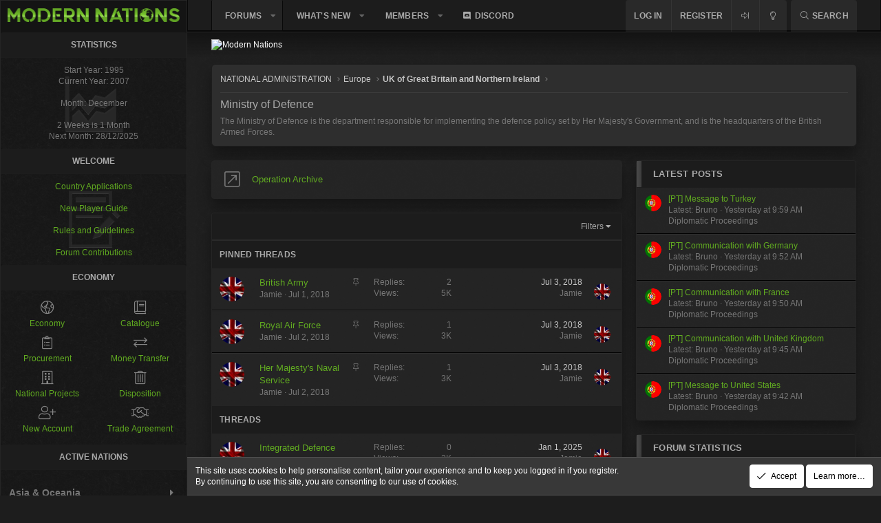

--- FILE ---
content_type: text/html; charset=utf-8
request_url: https://modernnations.com/forums/ministry-of-defence.113/
body_size: 16348
content:
<!DOCTYPE html>
<html id="XF" lang="en-US" dir="LTR"
	data-app="public"
	data-template="forum_view"
	data-container-key="node-113"
	data-content-key=""
	data-logged-in="false"
	data-cookie-prefix="xf_"
	data-csrf="1768687405,e0e37e8642ab161f3f1fead1b22e6f7d"
	class="has-no-js template-forum_view XenBase layout-default style-dark sidebar-right   xb-toggled xb-sidebar-show"
	>
<head>
	<meta charset="utf-8" />
	<meta http-equiv="X-UA-Compatible" content="IE=Edge" />
	<meta name="viewport" content="width=device-width, initial-scale=1, viewport-fit=cover">

	
	
	

	<title>Ministry of Defence | Modern Nations</title>

	<link rel="manifest" href="/webmanifest.php">
	
		<meta name="theme-color" content="#000000" />
	

	<meta name="apple-mobile-web-app-title" content="ModernNations">
	
		<link rel="apple-touch-icon" href="/data/assets/logo/ModernNationsLogo192.png">
	

	
		<link rel="canonical" href="https://www.modernnations.com/forums/ministry-of-defence.113/" />
	
		<link rel="alternate" type="application/rss+xml" title="RSS feed for Ministry of Defence" href="/forums/ministry-of-defence.113/index.rss" />
	

	
		
	
	
	<meta property="og:site_name" content="Modern Nations" />


	
	
		
	
	
	<meta property="og:type" content="website" />


	
	
		
	
	
	
		<meta property="og:title" content="Ministry of Defence" />
		<meta property="twitter:title" content="Ministry of Defence" />
	


	
	
		
	
	
	
		<meta name="description" content="The Ministry of Defence is the department responsible for implementing the defence policy set by Her Majesty&#039;s Government, and is the headquarters of the..." />
		<meta property="og:description" content="The Ministry of Defence is the department responsible for implementing the defence policy set by Her Majesty&#039;s Government, and is the headquarters of the British Armed Forces." />
		<meta property="twitter:description" content="The Ministry of Defence is the department responsible for implementing the defence policy set by Her Majesty&#039;s Government, and is the headquarters of the British Armed Forces." />
	


	
	
		
	
	
	<meta property="og:url" content="https://modernnations.com/forums/ministry-of-defence.113/" />


	
	

	
	

	
	
	

	


	<link rel="preload" href="/styles/fonts/fa/fa-light-300.woff2?_v=5.15.3" as="font" type="font/woff2" crossorigin="anonymous" />


	<link rel="preload" href="/styles/fonts/fa/fa-solid-900.woff2?_v=5.15.3" as="font" type="font/woff2" crossorigin="anonymous" />


<link rel="preload" href="/styles/fonts/fa/fa-brands-400.woff2?_v=5.15.3" as="font" type="font/woff2" crossorigin="anonymous" />

	<link rel="stylesheet" href="/css.php?css=public%3Anormalize.css%2Cpublic%3Afa.css%2Cpublic%3Acore.less%2Cpublic%3Aapp.less&amp;s=5&amp;l=1&amp;d=1766652275&amp;k=737021e4aeee9957bbfc9d45cbad33ee41621efc" />

	<link rel="stylesheet" href="/css.php?css=public%3Anode_list.less%2Cpublic%3Anotices.less%2Cpublic%3Ashare_controls.less%2Cpublic%3Astructured_list.less%2Cpublic%3Axb.less%2Cpublic%3Aextra.less&amp;s=5&amp;l=1&amp;d=1766652275&amp;k=9bfd93ace30c6884455c7466362c2c65f1d1b0c1" />

	
		<script src="/js/xf/preamble.min.js?_v=9f6f1dc4"></script>
	


	
		<link rel="icon" type="image/png" href="https://modernnations.com/styles/modernnations/MN Favicon.ico" sizes="32x32" />
	
	
	<script async src="https://www.googletagmanager.com/gtag/js?id=UA-148960979-1"></script>
	<script>
		window.dataLayer = window.dataLayer || [];
		function gtag(){dataLayer.push(arguments);}
		gtag('js', new Date());
		gtag('config', 'UA-148960979-1', {
			// 
			
			
		});
	</script>

	



	<style>
		
			@font-face {
				font-family: 'Lexend-VariableFont_wght';
				src: url('/data/fonts/Lexend-VariableFont_wght.ttf') format('truetype');
				font-weight: normal;
				font-style: normal;
			}
		
	</style>


<script class="js-klEditorTemplates" type="application/json">
	[]
</script>
</head>
<body data-template="forum_view">
<div class="modernnations-wrapper">
	<div class="modernnations-wrapper--panel">
<div class="modernnations-panel">

<div class="block block--logo">
	<a href="https://modernnations.com/"><img src="/data/styles/5/styles/modernnations/xenforo/logo-text.png" /></a>
	</div>

	<div class="block">
		<div class="block-container">

			<h3 class="block-minorHeader">STATISTICS</h3>

			<div class="block-body block-row">
				<div style="text-align: center;background: url('https://modernnations.com/styles/modernnations/sidebar-bg-imgs/SMstatsicon.png') 50% 50% no-repeat;">
					Start Year: 1995 <br>
					Current Year: 2007 <br><br>

					Month: December<br><br>
					2 Weeks is 1 Month<br>
					Next Month: 28/12/2025<br>
				</div>
			</div>
		</div>
	</div>


	<div class="block">
		<div class="block-container">

			<h3 class="block-minorHeader">WELCOME</h3>

			<div class="block-body block-row">
				<div style="text-align: center;background: url('https://modernnations.com/styles/modernnations/sidebar-bg-imgs/SMRPlinks.png') 50% 50% no-repeat;">

					<a href="/fc-forms/form_view?form_id=1">Country Applications</a><br><br>

					<a href="/gettingstarted">New Player Guide</a><br><br>

					<a href="/roleplayrules">Rules and Guidelines</a><br><br>

					<a href="/account/upgrades">Forum Contributions</a><br>

				</div>
			</div>
		</div>
	</div>


	<div class="block block--economy">
		<div class="block-container">

			<h3 class="block-minorHeader">ECONOMY</h3>

			<div class="block-body block-row">

<ul class="listPlain listColumns listColumns--narrow listColumns--together">
	<li><a href="https://modernnations.com/economy/"><i class="fa--xf fal fa-globe-americas" aria-hidden="true"></i> Economy</a></li>
	<li><a href="https://modernnations.com/pages/purchase/"><i class="fa--xf fal fa-clipboard-list" aria-hidden="true"></i> Procurement</a></li>
	<li><a href="https://modernnations.com/fc-forms/form_view?form_id=5"><i class="fa--xf fal fa-building" aria-hidden="true"></i> National Projects</a></li>	
	<li><a href="https://modernnations.com/fc-forms/form_view?form_id=2"><i class="fa--xf fal fa-user-plus" aria-hidden="true"></i> New Account</a></li>
	<li><a href="https://modernnations.com/catalogue/"><i class="fa--xf fal fa-book" aria-hidden="true"></i> Catalogue</a></li>
	<li><a href="https://modernnations.com/fc-forms/form_view?form_id=3"><i class="fa--xf fal fa-exchange" aria-hidden="true"></i> Money Transfer</a></li>
	<li><a href="https://modernnations.com/fc-forms/form_view?form_id=10"><i class="fa--xf fal fa-trash-alt" aria-hidden="true"></i> Disposition</a></li>
	<li><a href="https://modernnations.com/fc-forms/form_view?form_id=11"><i class="fa--xf fal fa-handshake" aria-hidden="true"></i> Trade Agreement</a></li>	
					</ul>
					
			</div>
		</div>
	</div>


	<div class="block">
		<div class="block-container">
			<h3 class="block-minorHeader">ACTIVE NATIONS</h3>
			<div class="block-body block-row">
				<div style="text-align: left;background: url('https://modernnations.com/styles/modernnations/sidebar-bg-imgs/SMactivecountries.png') 50% 50% no-repeat;">
					<h3 class="collapseTrigger collapseTrigger--block" data-xf-click="toggle" data-target="< :next">
						Asia & Oceania</h3>
					<div id="asiaID" class="collapseList">
						<center>
							<a href="https://modernnations.com/forums/islamic-emirate-of-afghanistan.711/">Afghanistan</a><br>
							<a href="https://modernnations.com/forums/commonwealth-of-australia.604/">Australia</a><br>
							<a href="https://modernnations.com/forums/celestial-empire.681/">China</a><br>
							<a href="https://modernnations.com/forums/indian-socialist-republic.754/">India</a><br>
							<a href="https://modernnations.com/forums/kingdom-of-%C3%88ran.722/">Iran</a><br>
							<a href="https://modernnations.com/forums/unitary-states-of-kurdistan.750/">Iraq</a><br>
							<a href="https://modernnations.com/forums/state-of-israel.708/">Israel</a><br>
							<a href="https://modernnations.com/forums/japan.757/">Japan</a><br>
							<a href="https://modernnations.com/forums/korean-empire.519/">Korea</a><br>
							<a href="https://modernnations.com/forums/kingdom-of-new-zealand.748/">New Zealand</a><br>
							<a href="https://modernnations.com/forums/syria.734/">Syria</a><br>
							<a href="https://modernnations.com/forums/republic-of-thailand.520/">Thailand</a><br>	
							<a href="https://modernnations.com/forums/t%C3%BCrkiye.688/">Turkiye</a><br>
							</center>
					</div>

					<h3 class="collapseTrigger collapseTrigger--block" data-xf-click="toggle" data-target="< :next">Europe</h3>

					<div id="europeID" class="collapseList">
						<center>
							<a href="https://modernnations.com/forums/french-republic.494/">France</a><br>
							<a href="https://modernnations.com/forums/kingdom-of-germany.696/">Germany</a><br>
							<a href="https://modernnations.com/forums/hellenic-republic.706/">Greece</a><br>
							<a href="https://modernnations.com/forums/the-kingdom-of-ireland.747/">Ireland</a><br>
							<a href="https://modernnations.com/forums/peoples-republic-of-italy.755/">Italy</a><br>
							<a href="https://modernnations.com/forums/kingdom-of-poland.474/">Poland</a><br>
							<a href="https://modernnations.com/forums/united-kingdom-of-portugal-and-the-algarves.585/">Portugal</a><br>
							<a href="https://modernnations.com/forums/russia.625/">Russia</a><br>							
							<a href="https://modernnations.com/forums/kingdom-of-sweden.195/">Sweden</a><br>
							<a href="https://modernnations.com/forums/uk-of-great-britain-and-northern-ireland.72/">United Kingdom</a><br>
							<a href="https://modernnations.com/forums/republic-of-ukraine.746/">Ukraine</a><br>
						</center>
					</div>
					
					<h3 class="collapseTrigger collapseTrigger--block" data-xf-click="toggle" data-target="< :next">Americas</h3>
					<div id="naID" class="collapseList">
						<center>
							<a href="https://modernnations.com/forums/federative-republic-of-brazil.723/">Brazil</a><br>
							<a href="https://modernnations.com/forums/canada.555/">Canada</a><br>
							<a href="https://modernnations.com/forums/united-states-of-america.376/">United States of America</a><br>					
						</center>
					</div>

					<h3 class="collapseTrigger collapseTrigger--block" data-xf-click="toggle" data-target="< :next">
						Africa</h3>

					<div id="africaID" class="collapseList"><center>
							<a href="https://modernnations.com/forums/sultanate-of-egypt.572/">Egypt</a><br>
							<a href="https://modernnations.com/forums/federal-democratic-republic-of-ethiopia.619/">Ethiopia</a><br>
							<a href="https://modernnations.com/forums/africa-settentrionale-italiana.758/">Libya</a><br>
							<a href="https://modernnations.com/forums/united-republic-of-tanzania.749/">Tanzania</a><br>
						</center></div>



				</div>
			</div>
		</div>
	</div>
	<div class="block">
		<div class="block-container">

			<h3 class="block-minorHeader">OUR STAFF</h3>

			<div class="block-body block-row">
				<div style="text-align: center;background: url('https://modernnations.com/styles/modernnations/sidebar-bg-imgs/SMwelcome.png') 50% 50% no-repeat;">

<span data-xf-click="toggle" data-target="< :next" style="display: block;  color: #b20000 !important;font-weight: bold;">Administration Team</span>
					<div id="adminID" class="collapseList">
<br />
						<i>Administrators are in-charge of the forums overall, ensuring it remains updated, fresh and constantly growing.</i><br><br>

						<b>Administrator:</b> <a href="https://modernnations.com/members/jamie.1/">Jamie</a><br>
						<b>Administrator:</b> <a href="https://modernnations.com/members/hollie.4/"> Hollie</a><br><br>

					</div>



					<span data-xf-click="toggle" data-target="< :next" style="margin-top: 10px; display: block; color: #af9a00 !important;font-weight: bold;">Community Support</span>
					<div id="supportID" class="collapseList">
<br />
						<i>Moderators support the Administration Team, assisting with a variety of tasks whilst remaining a liason, a link between Roleplayers and the Staff Team.</i><br><br>

						<b>Moderator:</b> <a href="https://modernnations.com/members/connor.46/">Connor</a><br>
						<b>Moderator:</b> <a href="https://modernnations.com/members/odinson.39/">Odinson</a><br>
						<b>Moderator:</b> <a href="https://modernnations.com/members/manbear.711/">ManBear</a><br><br>

					</div>

					<br>Have a Question?<br>
					<a href="https://modernnations.com/forums/community-support.649/">Open a Support Ticket</a>

				</div>
			</div>
		</div>
	</div>


	<div class="block">
		<div class="block-container">

			<h3 class="block-minorHeader">AFFILIATIONS</h3>

			<div class="block-body block-row">
				<div style="text-align: center;margin-top: 6px;">

					<a href="http://rpg-directory.com/index.php" target="_blank" rel="nofollow"><img src="https://files.jcink.net/uploads/rpgdirectory/RPGD_Buttons/rpgdbutton1.png" title="RPG-Directory" alt="RPG-D" width="88px" height="31px"></a>
					
				</div>
			</div>
		</div>
	</div>
</div>
		</div>
	<div class="modernnations-wrapper--content">
<div class="p-pageWrapper" id="top">
	

<div class="p-pageWrapper--helper"></div>



<div class="xb-page-wrapper xb-canvas-menuActive">
	
	
	<div class="xb-page-wrapper--helper"></div>
		

<div class="xb-content-wrapper">
	<div class="navigation-helper"></div>




	<div class="p-navSticky p-navSticky--primary" data-xf-init="sticky-header">
		
	<div class="p-nav--wrapper">
	<nav class="p-nav">
		<div class="p-nav-inner">
			<button type="button" class="button--plain p-nav-menuTrigger button" data-xf-click="off-canvas" data-menu=".js-headerOffCanvasMenu" tabindex="0" aria-label="Menu"><span class="button-text">
				<i aria-hidden="true"></i>
			</span></button>

			<div class="p-nav-smallLogo">
				<a href="https://www.modernnations.com">
							
					<img src="https://i.ibb.co/21X356fr/Modern-Nations-Summer-Banner.png" srcset="" alt="Modern Nations"
						width="" height="300" />
					
					
				</a>
			</div>

			<div class="p-nav-scroller hScroller" data-xf-init="h-scroller" data-auto-scroll=".p-navEl.is-selected">
				<div class="hScroller-scroll">
					<ul class="p-nav-list js-offCanvasNavSource">
					
						<li class="navforums">
							
	<div class="p-navEl is-selected" data-has-children="true">
		

			
	
	<a href="/"
		class="p-navEl-link p-navEl-link--splitMenu forumicon"
		
		
		data-nav-id="forums">Forums</a>


			<a data-xf-key="1"
				data-xf-click="menu"
				data-menu-pos-ref="< .p-navEl"
				class="p-navEl-splitTrigger"
				role="button"
				tabindex="0"
				aria-label="Toggle expanded"
				aria-expanded="false"
				aria-haspopup="true"></a>

		
		
			<div class="menu menu--structural" data-menu="menu" aria-hidden="true">
				<div class="menu-content">
					
						
	
	
	<a href="/search/?type=post"
		class="menu-linkRow u-indentDepth0 js-offCanvasCopy "
		
		
		data-nav-id="searchForums">Search forums</a>

	

					
				</div>
			</div>
		
	</div>

						</li>
					
						<li class="navwhatsNew">
							
	<div class="p-navEl " data-has-children="true">
		

			
	
	<a href="/whats-new/"
		class="p-navEl-link p-navEl-link--splitMenu whatsnewicon"
		
		
		data-nav-id="whatsNew">What's new</a>


			<a data-xf-key="2"
				data-xf-click="menu"
				data-menu-pos-ref="< .p-navEl"
				class="p-navEl-splitTrigger"
				role="button"
				tabindex="0"
				aria-label="Toggle expanded"
				aria-expanded="false"
				aria-haspopup="true"></a>

		
		
			<div class="menu menu--structural" data-menu="menu" aria-hidden="true">
				<div class="menu-content">
					
						
	
	
	<a href="/whats-new/posts/"
		class="menu-linkRow u-indentDepth0 js-offCanvasCopy "
		 rel="nofollow"
		
		data-nav-id="whatsNewPosts">New posts</a>

	

					
				</div>
			</div>
		
	</div>

						</li>
					
						<li class="navmembers">
							
	<div class="p-navEl " data-has-children="true">
		

			
	
	<a href="/members/"
		class="p-navEl-link p-navEl-link--splitMenu membersicon"
		
		
		data-nav-id="members">Members</a>


			<a data-xf-key="3"
				data-xf-click="menu"
				data-menu-pos-ref="< .p-navEl"
				class="p-navEl-splitTrigger"
				role="button"
				tabindex="0"
				aria-label="Toggle expanded"
				aria-expanded="false"
				aria-haspopup="true"></a>

		
		
			<div class="menu menu--structural" data-menu="menu" aria-hidden="true">
				<div class="menu-content">
					
						
	
	
	<a href="/members/list/"
		class="menu-linkRow u-indentDepth0 js-offCanvasCopy "
		
		
		data-nav-id="registeredMembers">Registered members</a>

	

					
						
	
	
	<a href="/online/"
		class="menu-linkRow u-indentDepth0 js-offCanvasCopy "
		
		
		data-nav-id="currentVisitors">Current visitors</a>

	

					
				</div>
			</div>
		
	</div>

						</li>
					
						<li class="navDiscord">
							
	<div class="p-navEl " >
		

			
	
	<a href="https://discord.gg/sDuEtbWeKq"
		class="p-navEl-link "
		 target=="&quot;_blank&quot;"
		data-xf-key="4"
		data-nav-id="Discord"><i class="fab fa-discord" style="padding-right:5px;"></i>Discord</a>


			

		
		
	</div>

						</li>
					
					</ul>
				</div>
			</div>
			
			

			
			
			<div class="p-nav-opposite">
				<div class="p-navgroup p-account p-navgroup--guest">
					
						<a href="/login/" class="p-navgroup-link p-navgroup-link--textual p-navgroup-link--logIn"
							data-xf-click="overlay" data-follow-redirects="on">
							<span class="p-navgroup-linkText">Log in</span>
						</a>
						
							<a href="/register/" class="p-navgroup-link p-navgroup-link--textual p-navgroup-link--register"
								data-xf-click="overlay" data-follow-redirects="on">
								<span class="p-navgroup-linkText">Register</span>
							</a>
						
					
						
							<a class="p-navgroup-link p-navgroup-link--iconic p-navgroup-link--sidebar toggleSidebar u-hideWide" title="Toggle sidebar" role="button" tabindex="0" data-xf-click="toggle toggle-storage" data-active-class="xb-sidebar-show" data-target="html" data-xf-init="toggle-storage tooltip" data-storage-type="cookie" data-storage-expiry="31556926" data-storage-key="sidebar_collapse">
								<i aria-hidden="true"></i>
								</a>
						
					
						
						<a href="/misc/style?style_id=6&amp;t=1768687405%2Ce0e37e8642ab161f3f1fead1b22e6f7d" class="p-navgroup-link p-navgroup-link--iconic p-navgroup-link--switch" data-xf-init="tooltip" aria-label="Change style" title="Change style">
							<i aria-hidden="true"></i>
						</a>
					
					
				</div>

				<div class="p-navgroup p-discovery">
					<a href="/whats-new/"
						class="p-navgroup-link p-navgroup-link--iconic p-navgroup-link--whatsnew"
						aria-label="What&#039;s new"
						title="What&#039;s new">
						<i aria-hidden="true"></i>
						<span class="p-navgroup-linkText">What's new</span>
					</a>

					
						<a href="/search/"
							class="p-navgroup-link p-navgroup-link--iconic p-navgroup-link--search"
							data-xf-click="menu"
							data-xf-key="/"
							aria-label="Search"
							aria-expanded="false"
							aria-haspopup="true"
							title="Search">
							<i aria-hidden="true"></i>
							<span class="p-navgroup-linkText">Search</span>
						</a>
						<div class="menu menu--structural menu--wide" data-menu="menu" aria-hidden="true">
							<form action="/search/search" method="post"
								class="menu-content"
								data-xf-init="quick-search">

								<h3 class="menu-header">Search</h3>
								
								<div class="menu-row">
									
										<div class="inputGroup inputGroup--joined">
											<input type="text" class="input" name="keywords" placeholder="Search…" aria-label="Search" data-menu-autofocus="true" />
											
			<select name="constraints" class="js-quickSearch-constraint input" aria-label="Search within">
				<option value="">Everywhere</option>
<option value="{&quot;search_type&quot;:&quot;post&quot;}">Threads</option>
<option value="{&quot;search_type&quot;:&quot;post&quot;,&quot;c&quot;:{&quot;nodes&quot;:[113],&quot;child_nodes&quot;:1}}">This forum</option>

			</select>
		
										</div>
									
								</div>

								
								<div class="menu-row">
									<label class="iconic"><input type="checkbox"  name="c[title_only]" value="1" /><i aria-hidden="true"></i><span class="iconic-label">Search titles only</span></label>

								</div>
								
								<div class="menu-row">
									<div class="inputGroup">
										<span class="inputGroup-text" id="ctrl_search_menu_by_member">By:</span>
										<input type="text" class="input" name="c[users]" data-xf-init="auto-complete" placeholder="Member" aria-labelledby="ctrl_search_menu_by_member" />
									</div>
								</div>
								<div class="menu-footer">
									<span class="menu-footer-controls">
										<button type="submit" class="button--primary button button--icon button--icon--search"><span class="button-text">Search</span></button>
										<a href="/search/" class="button"><span class="button-text">Advanced search…</span></a>
									</span>
								</div>

								<input type="hidden" name="_xfToken" value="1768687405,e0e37e8642ab161f3f1fead1b22e6f7d" />
							</form>
						</div>
					
				</div>
			</div>
				

		</div>
	</nav>
	</div>

	</div>
	
	
		<div class="p-sectionLinks--wrapper">
		<div class="p-sectionLinks">
			<div class="p-sectionLinks-inner">
				<div class="hScroller" data-xf-init="h-scroller">
				<div class="hScroller-scroll">
					<ul class="p-sectionLinks-list">
					
						<li>
							
	<div class="p-navEl " >
		

			
	
	<a href="/search/?type=post"
		class="p-navEl-link "
		
		data-xf-key="alt+1"
		data-nav-id="searchForums">Search forums</a>


			

		
		
	</div>

						</li>
					
					</ul>
				</div>
				</div>
			<div class="p-sectionLinks-right">
				
				
			</div>
			</div>
		</div>
		</div>
	



<div class="offCanvasMenu offCanvasMenu--nav js-headerOffCanvasMenu" data-menu="menu" aria-hidden="true" data-ocm-builder="navigation">
	<div class="offCanvasMenu-backdrop" data-menu-close="true"></div>
	<div class="offCanvasMenu-content">
		<div class="offCanvasMenu-content--inner">
		
		<div class="offCanvasMenu-header">
			Menu
			<a class="offCanvasMenu-closer" data-menu-close="true" role="button" tabindex="0" aria-label="Close"></a>
		</div>
		
			<div class="p-offCanvasRegisterLink">
				<div class="offCanvasMenu-linkHolder">
					<a href="/login/" class="offCanvasMenu-link" data-xf-click="overlay" data-menu-close="true">
						Log in
					</a>
				</div>
				<hr class="offCanvasMenu-separator" />
				
					<div class="offCanvasMenu-linkHolder">
						<a href="/register/" class="offCanvasMenu-link" data-xf-click="overlay" data-menu-close="true">
							Register
						</a>
					</div>
					<hr class="offCanvasMenu-separator" />
				
			</div>
		
		<div class="offCanvasMenu-subHeader">Navigation</div>
		<div class="js-offCanvasNavTarget"></div>
		<div class="offCanvasMenu-installBanner js-installPromptContainer" style="display: none;" data-xf-init="install-prompt">
			<div class="offCanvasMenu-installBanner-header">Install the app</div>
			<button type="button" class="js-installPromptButton button"><span class="button-text">Install</span></button>
		</div>

			<div class="offCanvasMenu-subHeader">More options</div>
					
						
						<div class="offCanvasMenu-linkHolder">
						<a href="/misc/style?style_id=6&amp;t=1768687405%2Ce0e37e8642ab161f3f1fead1b22e6f7d"
						   								class="offCanvasMenu-link offCanvasMenu-link--switch"
								 						data-xf-init="tooltip"
						   								data-nav-id="lightswitch"
														title="Change style">Change style
						</a>
							</div>
					
			
			
			<div class="offCanvasMenu-linkHolder">
				<a class="offCanvasMenu-link" data-menu-close="true" data-nav-id="closeMenu" role="button" tabindex="0" aria-label="Close">Close Menu</a>
			</div>
			<div class="modernnations-panel">

<div class="block block--logo">
	<a href="https://modernnations.com/"><img src="/data/styles/5/styles/modernnations/xenforo/logo-text.png" /></a>
	</div>

	<div class="block">
		<div class="block-container">

			<h3 class="block-minorHeader">STATISTICS</h3>

			<div class="block-body block-row">
				<div style="text-align: center;background: url('https://modernnations.com/styles/modernnations/sidebar-bg-imgs/SMstatsicon.png') 50% 50% no-repeat;">
					Start Year: 1995 <br>
					Current Year: 2007 <br><br>

					Month: December<br><br>
					2 Weeks is 1 Month<br>
					Next Month: 28/12/2025<br>
				</div>
			</div>
		</div>
	</div>


	<div class="block">
		<div class="block-container">

			<h3 class="block-minorHeader">WELCOME</h3>

			<div class="block-body block-row">
				<div style="text-align: center;background: url('https://modernnations.com/styles/modernnations/sidebar-bg-imgs/SMRPlinks.png') 50% 50% no-repeat;">

					<a href="/fc-forms/form_view?form_id=1">Country Applications</a><br><br>

					<a href="/gettingstarted">New Player Guide</a><br><br>

					<a href="/roleplayrules">Rules and Guidelines</a><br><br>

					<a href="/account/upgrades">Forum Contributions</a><br>

				</div>
			</div>
		</div>
	</div>


	<div class="block block--economy">
		<div class="block-container">

			<h3 class="block-minorHeader">ECONOMY</h3>

			<div class="block-body block-row">

<ul class="listPlain listColumns listColumns--narrow listColumns--together">
	<li><a href="https://modernnations.com/economy/"><i class="fa--xf fal fa-globe-americas" aria-hidden="true"></i> Economy</a></li>
	<li><a href="https://modernnations.com/pages/purchase/"><i class="fa--xf fal fa-clipboard-list" aria-hidden="true"></i> Procurement</a></li>
	<li><a href="https://modernnations.com/fc-forms/form_view?form_id=5"><i class="fa--xf fal fa-building" aria-hidden="true"></i> National Projects</a></li>	
	<li><a href="https://modernnations.com/fc-forms/form_view?form_id=2"><i class="fa--xf fal fa-user-plus" aria-hidden="true"></i> New Account</a></li>
	<li><a href="https://modernnations.com/catalogue/"><i class="fa--xf fal fa-book" aria-hidden="true"></i> Catalogue</a></li>
	<li><a href="https://modernnations.com/fc-forms/form_view?form_id=3"><i class="fa--xf fal fa-exchange" aria-hidden="true"></i> Money Transfer</a></li>
	<li><a href="https://modernnations.com/fc-forms/form_view?form_id=10"><i class="fa--xf fal fa-trash-alt" aria-hidden="true"></i> Disposition</a></li>
	<li><a href="https://modernnations.com/fc-forms/form_view?form_id=11"><i class="fa--xf fal fa-handshake" aria-hidden="true"></i> Trade Agreement</a></li>	
					</ul>
					
			</div>
		</div>
	</div>


	<div class="block">
		<div class="block-container">
			<h3 class="block-minorHeader">ACTIVE NATIONS</h3>
			<div class="block-body block-row">
				<div style="text-align: left;background: url('https://modernnations.com/styles/modernnations/sidebar-bg-imgs/SMactivecountries.png') 50% 50% no-repeat;">
					<h3 class="collapseTrigger collapseTrigger--block" data-xf-click="toggle" data-target="< :next">
						Asia & Oceania</h3>
					<div id="asiaID" class="collapseList">
						<center>
							<a href="https://modernnations.com/forums/islamic-emirate-of-afghanistan.711/">Afghanistan</a><br>
							<a href="https://modernnations.com/forums/commonwealth-of-australia.604/">Australia</a><br>
							<a href="https://modernnations.com/forums/celestial-empire.681/">China</a><br>
							<a href="https://modernnations.com/forums/indian-socialist-republic.754/">India</a><br>
							<a href="https://modernnations.com/forums/kingdom-of-%C3%88ran.722/">Iran</a><br>
							<a href="https://modernnations.com/forums/unitary-states-of-kurdistan.750/">Iraq</a><br>
							<a href="https://modernnations.com/forums/state-of-israel.708/">Israel</a><br>
							<a href="https://modernnations.com/forums/japan.757/">Japan</a><br>
							<a href="https://modernnations.com/forums/korean-empire.519/">Korea</a><br>
							<a href="https://modernnations.com/forums/kingdom-of-new-zealand.748/">New Zealand</a><br>
							<a href="https://modernnations.com/forums/syria.734/">Syria</a><br>
							<a href="https://modernnations.com/forums/republic-of-thailand.520/">Thailand</a><br>	
							<a href="https://modernnations.com/forums/t%C3%BCrkiye.688/">Turkiye</a><br>
							</center>
					</div>

					<h3 class="collapseTrigger collapseTrigger--block" data-xf-click="toggle" data-target="< :next">Europe</h3>

					<div id="europeID" class="collapseList">
						<center>
							<a href="https://modernnations.com/forums/french-republic.494/">France</a><br>
							<a href="https://modernnations.com/forums/kingdom-of-germany.696/">Germany</a><br>
							<a href="https://modernnations.com/forums/hellenic-republic.706/">Greece</a><br>
							<a href="https://modernnations.com/forums/the-kingdom-of-ireland.747/">Ireland</a><br>
							<a href="https://modernnations.com/forums/peoples-republic-of-italy.755/">Italy</a><br>
							<a href="https://modernnations.com/forums/kingdom-of-poland.474/">Poland</a><br>
							<a href="https://modernnations.com/forums/united-kingdom-of-portugal-and-the-algarves.585/">Portugal</a><br>
							<a href="https://modernnations.com/forums/russia.625/">Russia</a><br>							
							<a href="https://modernnations.com/forums/kingdom-of-sweden.195/">Sweden</a><br>
							<a href="https://modernnations.com/forums/uk-of-great-britain-and-northern-ireland.72/">United Kingdom</a><br>
							<a href="https://modernnations.com/forums/republic-of-ukraine.746/">Ukraine</a><br>
						</center>
					</div>
					
					<h3 class="collapseTrigger collapseTrigger--block" data-xf-click="toggle" data-target="< :next">Americas</h3>
					<div id="naID" class="collapseList">
						<center>
							<a href="https://modernnations.com/forums/federative-republic-of-brazil.723/">Brazil</a><br>
							<a href="https://modernnations.com/forums/canada.555/">Canada</a><br>
							<a href="https://modernnations.com/forums/united-states-of-america.376/">United States of America</a><br>					
						</center>
					</div>

					<h3 class="collapseTrigger collapseTrigger--block" data-xf-click="toggle" data-target="< :next">
						Africa</h3>

					<div id="africaID" class="collapseList"><center>
							<a href="https://modernnations.com/forums/sultanate-of-egypt.572/">Egypt</a><br>
							<a href="https://modernnations.com/forums/federal-democratic-republic-of-ethiopia.619/">Ethiopia</a><br>
							<a href="https://modernnations.com/forums/africa-settentrionale-italiana.758/">Libya</a><br>
							<a href="https://modernnations.com/forums/united-republic-of-tanzania.749/">Tanzania</a><br>
						</center></div>



				</div>
			</div>
		</div>
	</div>
	<div class="block">
		<div class="block-container">

			<h3 class="block-minorHeader">OUR STAFF</h3>

			<div class="block-body block-row">
				<div style="text-align: center;background: url('https://modernnations.com/styles/modernnations/sidebar-bg-imgs/SMwelcome.png') 50% 50% no-repeat;">

<span data-xf-click="toggle" data-target="< :next" style="display: block;  color: #b20000 !important;font-weight: bold;">Administration Team</span>
					<div id="adminID" class="collapseList">
<br />
						<i>Administrators are in-charge of the forums overall, ensuring it remains updated, fresh and constantly growing.</i><br><br>

						<b>Administrator:</b> <a href="https://modernnations.com/members/jamie.1/">Jamie</a><br>
						<b>Administrator:</b> <a href="https://modernnations.com/members/hollie.4/"> Hollie</a><br><br>

					</div>



					<span data-xf-click="toggle" data-target="< :next" style="margin-top: 10px; display: block; color: #af9a00 !important;font-weight: bold;">Community Support</span>
					<div id="supportID" class="collapseList">
<br />
						<i>Moderators support the Administration Team, assisting with a variety of tasks whilst remaining a liason, a link between Roleplayers and the Staff Team.</i><br><br>

						<b>Moderator:</b> <a href="https://modernnations.com/members/connor.46/">Connor</a><br>
						<b>Moderator:</b> <a href="https://modernnations.com/members/odinson.39/">Odinson</a><br>
						<b>Moderator:</b> <a href="https://modernnations.com/members/manbear.711/">ManBear</a><br><br>

					</div>

					<br>Have a Question?<br>
					<a href="https://modernnations.com/forums/community-support.649/">Open a Support Ticket</a>

				</div>
			</div>
		</div>
	</div>


	<div class="block">
		<div class="block-container">

			<h3 class="block-minorHeader">AFFILIATIONS</h3>

			<div class="block-body block-row">
				<div style="text-align: center;margin-top: 6px;">

					<a href="http://rpg-directory.com/index.php" target="_blank" rel="nofollow"><img src="https://files.jcink.net/uploads/rpgdirectory/RPGD_Buttons/rpgdbutton1.png" title="RPG-Directory" alt="RPG-D" width="88px" height="31px"></a>
					
				</div>
			</div>
		</div>
	</div>
</div>
		</div>

	</div>
</div>

	
	


<header class="p-header" id="header">
	<div class="p-header-inner">
		<div class="p-header-content">

			<div class="p-header-logo p-header-logo--image">
				<a href="https://www.modernnations.com">
						
					<img src="https://i.ibb.co/21X356fr/Modern-Nations-Summer-Banner.png" srcset="" alt="Modern Nations"
						width="" height="300" />
					
				</a>
			</div>

			
			
			
			
		</div>
	</div>
</header>

	
	
<div class="p-body">
	<div class="p-body-inner">
		
		<!--XF:EXTRA_OUTPUT-->

		

		

		 
		
		
	
		<div class="p-breadcrumbs--parent ">
		<ul class="p-breadcrumbs "
			itemscope itemtype="https://schema.org/BreadcrumbList">
		
			

			
			

			

			
			
				
				
	<li itemprop="itemListElement" itemscope itemtype="https://schema.org/ListItem">
		<a href="/#national-administration.15" itemprop="item">
			<span itemprop="name">NATIONAL ADMINISTRATION</span>
		</a>
		<meta itemprop="position" content="1" />
	</li>

			
				
				
	<li itemprop="itemListElement" itemscope itemtype="https://schema.org/ListItem">
		<a href="/forums/europe.17/" itemprop="item">
			<span itemprop="name">Europe</span>
		</a>
		<meta itemprop="position" content="2" />
	</li>

			
				
				
	<li itemprop="itemListElement" itemscope itemtype="https://schema.org/ListItem">
		<a href="/forums/uk-of-great-britain-and-northern-ireland.72/" itemprop="item">
			<span itemprop="name">UK of Great Britain and Northern Ireland</span>
		</a>
		<meta itemprop="position" content="3" />
	</li>

			

		
		</ul>
		
		</div>
	

		
		

		
	<noscript class="js-jsWarning"><div class="blockMessage blockMessage--important blockMessage--iconic u-noJsOnly">JavaScript is disabled. For a better experience, please enable JavaScript in your browser before proceeding.</div></noscript>

		
	<div class="blockMessage blockMessage--important blockMessage--iconic js-browserWarning" style="display: none">You are using an out of date browser. It  may not display this or other websites correctly.<br />You should upgrade or use an <a href="https://www.google.com/chrome/" target="_blank" rel="noopener">alternative browser</a>.</div>


		
		 
			
		
			<div class="p-body-header">
				
	
		<div class="p-breadcrumbs--parent ">
		<ul class="p-breadcrumbs "
			itemscope itemtype="https://schema.org/BreadcrumbList">
		
			

			
			

			

			
			
				
				
	<li itemprop="itemListElement" itemscope itemtype="https://schema.org/ListItem">
		<a href="/#national-administration.15" itemprop="item">
			<span itemprop="name">NATIONAL ADMINISTRATION</span>
		</a>
		<meta itemprop="position" content="1" />
	</li>

			
				
				
	<li itemprop="itemListElement" itemscope itemtype="https://schema.org/ListItem">
		<a href="/forums/europe.17/" itemprop="item">
			<span itemprop="name">Europe</span>
		</a>
		<meta itemprop="position" content="2" />
	</li>

			
				
				
	<li itemprop="itemListElement" itemscope itemtype="https://schema.org/ListItem">
		<a href="/forums/uk-of-great-britain-and-northern-ireland.72/" itemprop="item">
			<span itemprop="name">UK of Great Britain and Northern Ireland</span>
		</a>
		<meta itemprop="position" content="3" />
	</li>

			

		
		</ul>
		
		</div>
	

			
				
					<div class="p-title ">
					
						
							<h1 class="p-title-value">Ministry of Defence</h1>
						
						
					
					</div>
				

				
					<div class="p-description">The Ministry of Defence is the department responsible for implementing the defence policy set by Her Majesty's Government, and is the headquarters of the British Armed Forces.</div>
				
			
			</div>
		
		
		

		<div class="p-body-main p-body-main--withSidebar ">
			
			<div class="p-body-contentCol"></div>
			
				<div class="p-body-sidebarCol"></div>
			

			

			<div class="p-body-content">
				
				
				
				
					
						
				
				<div class="p-body-pageContent">







	
	
	






	

	
		
	










	
	<div class="block">
		<div class="block-container">
			<div class="block-body">
				
	
	
		
	
	
	
		
	
	<div class="node node--id729 node--depth2 node--link">
		<div class="node-body">
			<span class="node-icon" aria-hidden="true"><i></i></span>
			<div class="node-main js-nodeMain">
				
				<h3 class="node-title">
					 <a href="/link-forums/operation-archive.729/" target="_blank" data-xf-init="" data-shortcut="node-description">Operation Archive</a>
				</h3>
				

				
					<div class="node-meta">
						
	
	

					</div>
				

				
			</div>
		</div>
	</div>

	


	

	

			</div>
		</div>
	</div>
	








<div class="block " data-xf-init="" data-type="thread" data-href="/inline-mod/">

	<div class="block-outer"></div>

	<div class="block-container">

		
			<div class="block-filterBar">
				<div class="filterBar">
					

					<a class="filterBar-menuTrigger" data-xf-click="menu" role="button" tabindex="0" aria-expanded="false" aria-haspopup="true">Filters</a>
					<div class="menu menu--wide" data-menu="menu" aria-hidden="true"
						data-href="/forums/ministry-of-defence.113/filters"
						data-load-target=".js-filterMenuBody">
						<div class="menu-content">
							<h4 class="menu-header">Show only:</h4>
							<div class="js-filterMenuBody">
								<div class="menu-row">Loading…</div>
							</div>
						</div>
					</div>
				</div>
			</div>
		

		

		<div class="block-body">
			
				<div class="structItemContainer">
					

	

	



					
						
							<div class="structItemContainer-group structItemContainer-group--sticky">
								
									

	

	<div class="structItem structItem--thread js-inlineModContainer js-threadListItem-199" data-author="Jamie">

	
		<div class="structItem-cell structItem-cell--icon">
			<div class="structItem-iconContainer">
				<a href="/members/jamie.1/" class="avatar avatar--s" data-user-id="1" data-xf-init="member-tooltip">
			<img src="/data/avatars/s/0/1.jpg?1606341995" srcset="/data/avatars/m/0/1.jpg?1606341995 2x" alt="Jamie" class="avatar-u1-s" width="48" height="48" loading="lazy" /> 
		</a>
				
			</div>
		</div>
	

	
		<div class="structItem-cell structItem-cell--main" data-xf-init="touch-proxy">
			
				<ul class="structItem-statuses">
				
				
					
					
					
					
					

					
						
							<li>
								<i class="structItem-status structItem-status--sticky" aria-hidden="true" title="Pinned"></i>
								<span class="u-srOnly">Pinned</span>
							</li>
						
					

					
					

					
					
						
							
						
					
				
				
				</ul>
			

			<div class="structItem-title">
				
				
				<a href="/threads/british-army.199/" class="" data-tp-primary="on" data-xf-init="preview-tooltip" data-preview-url="/threads/british-army.199/preview">British Army</a>
			</div>

			<div class="structItem-minor">
				

				
					<ul class="structItem-parts">
						<li><a href="/members/jamie.1/" class="username " dir="auto" data-user-id="1" data-xf-init="member-tooltip"><span class="username--staff username--moderator username--admin">Jamie</span></a></li>
						<li class="structItem-startDate"><a href="/threads/british-army.199/" rel="nofollow"><time  class="u-dt" dir="auto" datetime="2018-07-01T22:02:35+0100" data-time="1530478955" data-date-string="Jul 1, 2018" data-time-string="10:02 PM" title="Jul 1, 2018 at 10:02 PM">Jul 1, 2018</time></a></li>
						
						
						
					</ul>

					
				
			</div>
		</div>
	

	
		<div class="structItem-cell structItem-cell--meta" title="First message reaction score: 1">
			<dl class="pairs pairs--justified">
				<dt>Replies</dt>
				<dd>2</dd>
			</dl>
			<dl class="pairs pairs--justified structItem-minor">
				<dt>Views</dt>
				<dd>5K</dd>
			</dl>
		</div>
	

	
		<div class="structItem-cell structItem-cell--latest">
			
				<a href="/threads/british-army.199/latest" rel="nofollow"><time  class="structItem-latestDate u-dt" dir="auto" datetime="2018-07-03T21:16:52+0100" data-time="1530649012" data-date-string="Jul 3, 2018" data-time-string="9:16 PM" title="Jul 3, 2018 at 9:16 PM">Jul 3, 2018</time></a>
				<div class="structItem-minor">
					
						<a href="/members/jamie.1/" class="username " dir="auto" data-user-id="1" data-xf-init="member-tooltip"><span class="username--staff username--moderator username--admin">Jamie</span></a>
					
				</div>
			
		</div>
	

	
		<div class="structItem-cell structItem-cell--icon structItem-cell--iconEnd">
			<div class="structItem-iconContainer">
				
					<a href="/members/jamie.1/" class="avatar avatar--xxs" data-user-id="1" data-xf-init="member-tooltip">
			<img src="/data/avatars/s/0/1.jpg?1606341995"  alt="Jamie" class="avatar-u1-s" width="48" height="48" loading="lazy" /> 
		</a>
				
			</div>
		</div>
	

	</div>

								
									

	

	<div class="structItem structItem--thread js-inlineModContainer js-threadListItem-245" data-author="Jamie">

	
		<div class="structItem-cell structItem-cell--icon">
			<div class="structItem-iconContainer">
				<a href="/members/jamie.1/" class="avatar avatar--s" data-user-id="1" data-xf-init="member-tooltip">
			<img src="/data/avatars/s/0/1.jpg?1606341995" srcset="/data/avatars/m/0/1.jpg?1606341995 2x" alt="Jamie" class="avatar-u1-s" width="48" height="48" loading="lazy" /> 
		</a>
				
			</div>
		</div>
	

	
		<div class="structItem-cell structItem-cell--main" data-xf-init="touch-proxy">
			
				<ul class="structItem-statuses">
				
				
					
					
					
					
					

					
						
							<li>
								<i class="structItem-status structItem-status--sticky" aria-hidden="true" title="Pinned"></i>
								<span class="u-srOnly">Pinned</span>
							</li>
						
					

					
					

					
					
						
							
						
					
				
				
				</ul>
			

			<div class="structItem-title">
				
				
				<a href="/threads/royal-air-force.245/" class="" data-tp-primary="on" data-xf-init="preview-tooltip" data-preview-url="/threads/royal-air-force.245/preview">Royal Air Force</a>
			</div>

			<div class="structItem-minor">
				

				
					<ul class="structItem-parts">
						<li><a href="/members/jamie.1/" class="username " dir="auto" data-user-id="1" data-xf-init="member-tooltip"><span class="username--staff username--moderator username--admin">Jamie</span></a></li>
						<li class="structItem-startDate"><a href="/threads/royal-air-force.245/" rel="nofollow"><time  class="u-dt" dir="auto" datetime="2018-07-02T08:21:13+0100" data-time="1530516073" data-date-string="Jul 2, 2018" data-time-string="8:21 AM" title="Jul 2, 2018 at 8:21 AM">Jul 2, 2018</time></a></li>
						
						
						
					</ul>

					
				
			</div>
		</div>
	

	
		<div class="structItem-cell structItem-cell--meta" title="First message reaction score: 1">
			<dl class="pairs pairs--justified">
				<dt>Replies</dt>
				<dd>1</dd>
			</dl>
			<dl class="pairs pairs--justified structItem-minor">
				<dt>Views</dt>
				<dd>3K</dd>
			</dl>
		</div>
	

	
		<div class="structItem-cell structItem-cell--latest">
			
				<a href="/threads/royal-air-force.245/latest" rel="nofollow"><time  class="structItem-latestDate u-dt" dir="auto" datetime="2018-07-03T21:16:29+0100" data-time="1530648989" data-date-string="Jul 3, 2018" data-time-string="9:16 PM" title="Jul 3, 2018 at 9:16 PM">Jul 3, 2018</time></a>
				<div class="structItem-minor">
					
						<a href="/members/jamie.1/" class="username " dir="auto" data-user-id="1" data-xf-init="member-tooltip"><span class="username--staff username--moderator username--admin">Jamie</span></a>
					
				</div>
			
		</div>
	

	
		<div class="structItem-cell structItem-cell--icon structItem-cell--iconEnd">
			<div class="structItem-iconContainer">
				
					<a href="/members/jamie.1/" class="avatar avatar--xxs" data-user-id="1" data-xf-init="member-tooltip">
			<img src="/data/avatars/s/0/1.jpg?1606341995"  alt="Jamie" class="avatar-u1-s" width="48" height="48" loading="lazy" /> 
		</a>
				
			</div>
		</div>
	

	</div>

								
									

	

	<div class="structItem structItem--thread js-inlineModContainer js-threadListItem-246" data-author="Jamie">

	
		<div class="structItem-cell structItem-cell--icon">
			<div class="structItem-iconContainer">
				<a href="/members/jamie.1/" class="avatar avatar--s" data-user-id="1" data-xf-init="member-tooltip">
			<img src="/data/avatars/s/0/1.jpg?1606341995" srcset="/data/avatars/m/0/1.jpg?1606341995 2x" alt="Jamie" class="avatar-u1-s" width="48" height="48" loading="lazy" /> 
		</a>
				
			</div>
		</div>
	

	
		<div class="structItem-cell structItem-cell--main" data-xf-init="touch-proxy">
			
				<ul class="structItem-statuses">
				
				
					
					
					
					
					

					
						
							<li>
								<i class="structItem-status structItem-status--sticky" aria-hidden="true" title="Pinned"></i>
								<span class="u-srOnly">Pinned</span>
							</li>
						
					

					
					

					
					
						
							
						
					
				
				
				</ul>
			

			<div class="structItem-title">
				
				
				<a href="/threads/her-majestys-naval-service.246/" class="" data-tp-primary="on" data-xf-init="preview-tooltip" data-preview-url="/threads/her-majestys-naval-service.246/preview">Her Majesty&#039;s Naval Service</a>
			</div>

			<div class="structItem-minor">
				

				
					<ul class="structItem-parts">
						<li><a href="/members/jamie.1/" class="username " dir="auto" data-user-id="1" data-xf-init="member-tooltip"><span class="username--staff username--moderator username--admin">Jamie</span></a></li>
						<li class="structItem-startDate"><a href="/threads/her-majestys-naval-service.246/" rel="nofollow"><time  class="u-dt" dir="auto" datetime="2018-07-02T08:21:40+0100" data-time="1530516100" data-date-string="Jul 2, 2018" data-time-string="8:21 AM" title="Jul 2, 2018 at 8:21 AM">Jul 2, 2018</time></a></li>
						
						
						
					</ul>

					
				
			</div>
		</div>
	

	
		<div class="structItem-cell structItem-cell--meta" title="First message reaction score: 2">
			<dl class="pairs pairs--justified">
				<dt>Replies</dt>
				<dd>1</dd>
			</dl>
			<dl class="pairs pairs--justified structItem-minor">
				<dt>Views</dt>
				<dd>3K</dd>
			</dl>
		</div>
	

	
		<div class="structItem-cell structItem-cell--latest">
			
				<a href="/threads/her-majestys-naval-service.246/latest" rel="nofollow"><time  class="structItem-latestDate u-dt" dir="auto" datetime="2018-07-03T21:16:08+0100" data-time="1530648968" data-date-string="Jul 3, 2018" data-time-string="9:16 PM" title="Jul 3, 2018 at 9:16 PM">Jul 3, 2018</time></a>
				<div class="structItem-minor">
					
						<a href="/members/jamie.1/" class="username " dir="auto" data-user-id="1" data-xf-init="member-tooltip"><span class="username--staff username--moderator username--admin">Jamie</span></a>
					
				</div>
			
		</div>
	

	
		<div class="structItem-cell structItem-cell--icon structItem-cell--iconEnd">
			<div class="structItem-iconContainer">
				
					<a href="/members/jamie.1/" class="avatar avatar--xxs" data-user-id="1" data-xf-init="member-tooltip">
			<img src="/data/avatars/s/0/1.jpg?1606341995"  alt="Jamie" class="avatar-u1-s" width="48" height="48" loading="lazy" /> 
		</a>
				
			</div>
		</div>
	

	</div>

								
							</div>

							
						

						<div class="structItemContainer-group js-threadList">
							
								
									

	

	<div class="structItem structItem--thread js-inlineModContainer js-threadListItem-30122" data-author="Jamie">

	
		<div class="structItem-cell structItem-cell--icon">
			<div class="structItem-iconContainer">
				<a href="/members/jamie.1/" class="avatar avatar--s" data-user-id="1" data-xf-init="member-tooltip">
			<img src="/data/avatars/s/0/1.jpg?1606341995" srcset="/data/avatars/m/0/1.jpg?1606341995 2x" alt="Jamie" class="avatar-u1-s" width="48" height="48" loading="lazy" /> 
		</a>
				
			</div>
		</div>
	

	
		<div class="structItem-cell structItem-cell--main" data-xf-init="touch-proxy">
			

			<div class="structItem-title">
				
				
				<a href="/threads/integrated-defence-review-2005.30122/" class="" data-tp-primary="on" data-xf-init="preview-tooltip" data-preview-url="/threads/integrated-defence-review-2005.30122/preview">Integrated Defence Review, 2005</a>
			</div>

			<div class="structItem-minor">
				

				
					<ul class="structItem-parts">
						<li><a href="/members/jamie.1/" class="username " dir="auto" data-user-id="1" data-xf-init="member-tooltip"><span class="username--staff username--moderator username--admin">Jamie</span></a></li>
						<li class="structItem-startDate"><a href="/threads/integrated-defence-review-2005.30122/" rel="nofollow"><time  class="u-dt" dir="auto" datetime="2025-01-01T14:03:49+0000" data-time="1735740229" data-date-string="Jan 1, 2025" data-time-string="2:03 PM" title="Jan 1, 2025 at 2:03 PM">Jan 1, 2025</time></a></li>
						
						
						
					</ul>

					
				
			</div>
		</div>
	

	
		<div class="structItem-cell structItem-cell--meta" title="First message reaction score: 4">
			<dl class="pairs pairs--justified">
				<dt>Replies</dt>
				<dd>0</dd>
			</dl>
			<dl class="pairs pairs--justified structItem-minor">
				<dt>Views</dt>
				<dd>2K</dd>
			</dl>
		</div>
	

	
		<div class="structItem-cell structItem-cell--latest">
			
				<a href="/threads/integrated-defence-review-2005.30122/latest" rel="nofollow"><time  class="structItem-latestDate u-dt" dir="auto" datetime="2025-01-01T14:03:49+0000" data-time="1735740229" data-date-string="Jan 1, 2025" data-time-string="2:03 PM" title="Jan 1, 2025 at 2:03 PM">Jan 1, 2025</time></a>
				<div class="structItem-minor">
					
						<a href="/members/jamie.1/" class="username " dir="auto" data-user-id="1" data-xf-init="member-tooltip"><span class="username--staff username--moderator username--admin">Jamie</span></a>
					
				</div>
			
		</div>
	

	
		<div class="structItem-cell structItem-cell--icon structItem-cell--iconEnd">
			<div class="structItem-iconContainer">
				
					<a href="/members/jamie.1/" class="avatar avatar--xxs" data-user-id="1" data-xf-init="member-tooltip">
			<img src="/data/avatars/s/0/1.jpg?1606341995"  alt="Jamie" class="avatar-u1-s" width="48" height="48" loading="lazy" /> 
		</a>
				
			</div>
		</div>
	

	</div>

								
									

	

	<div class="structItem structItem--thread js-inlineModContainer js-threadListItem-24431" data-author="Jamie">

	
		<div class="structItem-cell structItem-cell--icon">
			<div class="structItem-iconContainer">
				<a href="/members/jamie.1/" class="avatar avatar--s" data-user-id="1" data-xf-init="member-tooltip">
			<img src="/data/avatars/s/0/1.jpg?1606341995" srcset="/data/avatars/m/0/1.jpg?1606341995 2x" alt="Jamie" class="avatar-u1-s" width="48" height="48" loading="lazy" /> 
		</a>
				
			</div>
		</div>
	

	
		<div class="structItem-cell structItem-cell--main" data-xf-init="touch-proxy">
			

			<div class="structItem-title">
				
				
				<a href="/threads/integrated-defence-review-2000.24431/" class="" data-tp-primary="on" data-xf-init="preview-tooltip" data-preview-url="/threads/integrated-defence-review-2000.24431/preview">Integrated Defence Review, 2000</a>
			</div>

			<div class="structItem-minor">
				

				
					<ul class="structItem-parts">
						<li><a href="/members/jamie.1/" class="username " dir="auto" data-user-id="1" data-xf-init="member-tooltip"><span class="username--staff username--moderator username--admin">Jamie</span></a></li>
						<li class="structItem-startDate"><a href="/threads/integrated-defence-review-2000.24431/" rel="nofollow"><time  class="u-dt" dir="auto" datetime="2022-05-13T19:42:32+0100" data-time="1652467352" data-date-string="May 13, 2022" data-time-string="7:42 PM" title="May 13, 2022 at 7:42 PM">May 13, 2022</time></a></li>
						
						
						
					</ul>

					
				
			</div>
		</div>
	

	
		<div class="structItem-cell structItem-cell--meta" title="First message reaction score: 0">
			<dl class="pairs pairs--justified">
				<dt>Replies</dt>
				<dd>0</dd>
			</dl>
			<dl class="pairs pairs--justified structItem-minor">
				<dt>Views</dt>
				<dd>996</dd>
			</dl>
		</div>
	

	
		<div class="structItem-cell structItem-cell--latest">
			
				<a href="/threads/integrated-defence-review-2000.24431/latest" rel="nofollow"><time  class="structItem-latestDate u-dt" dir="auto" datetime="2022-05-13T19:42:32+0100" data-time="1652467352" data-date-string="May 13, 2022" data-time-string="7:42 PM" title="May 13, 2022 at 7:42 PM">May 13, 2022</time></a>
				<div class="structItem-minor">
					
						<a href="/members/jamie.1/" class="username " dir="auto" data-user-id="1" data-xf-init="member-tooltip"><span class="username--staff username--moderator username--admin">Jamie</span></a>
					
				</div>
			
		</div>
	

	
		<div class="structItem-cell structItem-cell--icon structItem-cell--iconEnd">
			<div class="structItem-iconContainer">
				
					<a href="/members/jamie.1/" class="avatar avatar--xxs" data-user-id="1" data-xf-init="member-tooltip">
			<img src="/data/avatars/s/0/1.jpg?1606341995"  alt="Jamie" class="avatar-u1-s" width="48" height="48" loading="lazy" /> 
		</a>
				
			</div>
		</div>
	

	</div>

								
								
							
						</div>
					
				</div>
			
		</div>
	</div>

	<div class="block-outer block-outer--after">
		
		
		
			<div class="block-outer-opposite">
				
					<a href="/login/" class="button--link button--wrap button" data-xf-click="overlay"><span class="button-text">
						You must log in or register to post here.
					</span></a>
				
			</div>
		
	</div>
</div>








</div>
				
				
			</div>

			
				<div class="p-sidebarWrapper">
					
				<div class="p-body-sidebar">
					
					
					
					
						<div class="block" data-widget-id="7" data-widget-key="forum_overview_new_posts" data-widget-definition="new_posts">
		<div class="block-container">
			
				<h3 class="block-minorHeader">
					<a href="/whats-new/posts/?skip=1" rel="nofollow">Latest posts</a>
				</h3>
				<ul class="block-body">
					
						
							<li class="block-row">
								
	<div class="contentRow">
		<div class="contentRow-figure">
			<a href="/members/bruno.13/" class="avatar avatar--xxs" data-user-id="13" data-xf-init="member-tooltip">
			<img src="/data/avatars/s/0/13.jpg?1704371219"  alt="Bruno" class="avatar-u13-s" width="48" height="48" loading="lazy" /> 
		</a>
		</div>
		<div class="contentRow-main contentRow-main--close">
			
				<a href="/threads/pt-message-to-turkey.31595/post-130209">[PT] Message to Turkey</a>
			

			<div class="contentRow-minor contentRow-minor--hideLinks">
				<ul class="listInline listInline--bullet">
					<li>Latest: Bruno</li>
					<li><time  class="u-dt" dir="auto" datetime="2026-01-16T09:59:34+0000" data-time="1768557574" data-date-string="Jan 16, 2026" data-time-string="9:59 AM" title="Jan 16, 2026 at 9:59 AM">Yesterday at 9:59 AM</time></li>
				</ul>
			</div>
			<div class="contentRow-minor contentRow-minor--hideLinks">
				<a href="/forums/diplomatic-proceedings.9/">Diplomatic Proceedings</a>
			</div>
		</div>
	</div>

							</li>
						
							<li class="block-row">
								
	<div class="contentRow">
		<div class="contentRow-figure">
			<a href="/members/bruno.13/" class="avatar avatar--xxs" data-user-id="13" data-xf-init="member-tooltip">
			<img src="/data/avatars/s/0/13.jpg?1704371219"  alt="Bruno" class="avatar-u13-s" width="48" height="48" loading="lazy" /> 
		</a>
		</div>
		<div class="contentRow-main contentRow-main--close">
			
				<a href="/threads/pt-communication-with-germany.32146/post-130208">[PT] Communication with Germany</a>
			

			<div class="contentRow-minor contentRow-minor--hideLinks">
				<ul class="listInline listInline--bullet">
					<li>Latest: Bruno</li>
					<li><time  class="u-dt" dir="auto" datetime="2026-01-16T09:52:46+0000" data-time="1768557166" data-date-string="Jan 16, 2026" data-time-string="9:52 AM" title="Jan 16, 2026 at 9:52 AM">Yesterday at 9:52 AM</time></li>
				</ul>
			</div>
			<div class="contentRow-minor contentRow-minor--hideLinks">
				<a href="/forums/diplomatic-proceedings.9/">Diplomatic Proceedings</a>
			</div>
		</div>
	</div>

							</li>
						
							<li class="block-row">
								
	<div class="contentRow">
		<div class="contentRow-figure">
			<a href="/members/bruno.13/" class="avatar avatar--xxs" data-user-id="13" data-xf-init="member-tooltip">
			<img src="/data/avatars/s/0/13.jpg?1704371219"  alt="Bruno" class="avatar-u13-s" width="48" height="48" loading="lazy" /> 
		</a>
		</div>
		<div class="contentRow-main contentRow-main--close">
			
				<a href="/threads/pt-communication-with-france.32145/post-130207">[PT] Communication with France</a>
			

			<div class="contentRow-minor contentRow-minor--hideLinks">
				<ul class="listInline listInline--bullet">
					<li>Latest: Bruno</li>
					<li><time  class="u-dt" dir="auto" datetime="2026-01-16T09:50:06+0000" data-time="1768557006" data-date-string="Jan 16, 2026" data-time-string="9:50 AM" title="Jan 16, 2026 at 9:50 AM">Yesterday at 9:50 AM</time></li>
				</ul>
			</div>
			<div class="contentRow-minor contentRow-minor--hideLinks">
				<a href="/forums/diplomatic-proceedings.9/">Diplomatic Proceedings</a>
			</div>
		</div>
	</div>

							</li>
						
							<li class="block-row">
								
	<div class="contentRow">
		<div class="contentRow-figure">
			<a href="/members/bruno.13/" class="avatar avatar--xxs" data-user-id="13" data-xf-init="member-tooltip">
			<img src="/data/avatars/s/0/13.jpg?1704371219"  alt="Bruno" class="avatar-u13-s" width="48" height="48" loading="lazy" /> 
		</a>
		</div>
		<div class="contentRow-main contentRow-main--close">
			
				<a href="/threads/pt-communication-with-united-kingdom.32144/post-130206">[PT] Communication with United Kingdom</a>
			

			<div class="contentRow-minor contentRow-minor--hideLinks">
				<ul class="listInline listInline--bullet">
					<li>Latest: Bruno</li>
					<li><time  class="u-dt" dir="auto" datetime="2026-01-16T09:45:41+0000" data-time="1768556741" data-date-string="Jan 16, 2026" data-time-string="9:45 AM" title="Jan 16, 2026 at 9:45 AM">Yesterday at 9:45 AM</time></li>
				</ul>
			</div>
			<div class="contentRow-minor contentRow-minor--hideLinks">
				<a href="/forums/diplomatic-proceedings.9/">Diplomatic Proceedings</a>
			</div>
		</div>
	</div>

							</li>
						
							<li class="block-row">
								
	<div class="contentRow">
		<div class="contentRow-figure">
			<a href="/members/bruno.13/" class="avatar avatar--xxs" data-user-id="13" data-xf-init="member-tooltip">
			<img src="/data/avatars/s/0/13.jpg?1704371219"  alt="Bruno" class="avatar-u13-s" width="48" height="48" loading="lazy" /> 
		</a>
		</div>
		<div class="contentRow-main contentRow-main--close">
			
				<a href="/threads/pt-message-to-united-states.32143/post-130205">[PT] Message to United States</a>
			

			<div class="contentRow-minor contentRow-minor--hideLinks">
				<ul class="listInline listInline--bullet">
					<li>Latest: Bruno</li>
					<li><time  class="u-dt" dir="auto" datetime="2026-01-16T09:42:49+0000" data-time="1768556569" data-date-string="Jan 16, 2026" data-time-string="9:42 AM" title="Jan 16, 2026 at 9:42 AM">Yesterday at 9:42 AM</time></li>
				</ul>
			</div>
			<div class="contentRow-minor contentRow-minor--hideLinks">
				<a href="/forums/diplomatic-proceedings.9/">Diplomatic Proceedings</a>
			</div>
		</div>
	</div>

							</li>
						
					
				</ul>
			
		</div>
	</div>


<div class="block" data-widget-id="9" data-widget-key="forum_overview_forum_statistics" data-widget-definition="forum_statistics">
	<div class="block-container">
		<h3 class="block-minorHeader">Forum statistics</h3>
		<div class="block-body block-row">
			<dl class="pairs pairs--justified count--threads">
				<dt>Threads</dt>
				<dd>24,009</dd>
			</dl>

			<dl class="pairs pairs--justified count--messages">
				<dt>Messages</dt>
				<dd>116,420</dd>
			</dl>

			<dl class="pairs pairs--justified count--users">
				<dt>Members</dt>
				<dd>419</dd>
			</dl>

			<dl class="pairs pairs--justified">
				<dt>Latest member</dt>
				<dd><a href="/members/saar.5601/" class="username " dir="auto" data-user-id="5601" data-xf-init="member-tooltip">Saar</a></dd>
			</dl>
		</div>
	</div>
</div>

	<div class="block" data-widget-id="10" data-widget-key="forum_overview_share_page" data-widget-definition="share_page">
		<div class="block-container">
			<h3 class="block-minorHeader">Share this page</h3>
			<div class="block-body block-row">
				
					

	
		

		<div class="shareButtons shareButtons--iconic" data-xf-init="share-buttons" data-page-url="" data-page-title="" data-page-desc="" data-page-image="">
			

			<div class="shareButtons-buttons">
				
					
						<a class="shareButtons-button shareButtons-button--brand shareButtons-button--facebook" data-href="https://www.facebook.com/sharer.php?u={url}">
							<i aria-hidden="true"></i>
							<span>Facebook</span>
						</a>
					

					
						<a class="shareButtons-button shareButtons-button--brand shareButtons-button--twitter" data-href="https://twitter.com/intent/tweet?url={url}&amp;text={title}">
							<i aria-hidden="true"></i>
							<span>Twitter</span>
						</a>
					

					
						<a class="shareButtons-button shareButtons-button--brand shareButtons-button--reddit" data-href="https://reddit.com/submit?url={url}&amp;title={title}">
							<i aria-hidden="true"></i>
							<span>Reddit</span>
						</a>
					

					

					

					
						<a class="shareButtons-button shareButtons-button--brand shareButtons-button--whatsApp" data-href="https://api.whatsapp.com/send?text={title}&nbsp;{url}">
							<i aria-hidden="true"></i>
							<span>WhatsApp</span>
						</a>
					

					
						<a class="shareButtons-button shareButtons-button--email" data-href="mailto:?subject={title}&amp;body={url}">
							<i aria-hidden="true"></i>
							<span>Email</span>
						</a>
					

					
						<a class="shareButtons-button shareButtons-button--share is-hidden"
							data-xf-init="web-share"
							data-title="" data-text="" data-url=""
							data-hide=".shareButtons-button:not(.shareButtons-button--share)">

							<i aria-hidden="true"></i>
							<span>Share</span>
						</a>
					

					
						<a class="shareButtons-button shareButtons-button--link is-hidden" data-clipboard="{url}">
							<i aria-hidden="true"></i>
							<span>Link</span>
						</a>
					
				
			</div>
		</div>
	

				
			</div>
		</div>
	</div>
					
					
					</div>
				</div>
			
		</div>

		
		
		
	
		<div class="p-breadcrumbs--parent p-breadcrumbs--bottom">
		<ul class="p-breadcrumbs p-breadcrumbs--bottom"
			itemscope itemtype="https://schema.org/BreadcrumbList">
		
			

			
			

			

			
			
				
				
	<li itemprop="itemListElement" itemscope itemtype="https://schema.org/ListItem">
		<a href="/#national-administration.15" itemprop="item">
			<span itemprop="name">NATIONAL ADMINISTRATION</span>
		</a>
		<meta itemprop="position" content="1" />
	</li>

			
				
				
	<li itemprop="itemListElement" itemscope itemtype="https://schema.org/ListItem">
		<a href="/forums/europe.17/" itemprop="item">
			<span itemprop="name">Europe</span>
		</a>
		<meta itemprop="position" content="2" />
	</li>

			
				
				
	<li itemprop="itemListElement" itemscope itemtype="https://schema.org/ListItem">
		<a href="/forums/uk-of-great-britain-and-northern-ireland.72/" itemprop="item">
			<span itemprop="name">UK of Great Britain and Northern Ireland</span>
		</a>
		<meta itemprop="position" content="3" />
	</li>

			

		
		</ul>
		
		</div>
	

		
		
		
	</div>
</div>

</div> <!-- closing xb-content-wrapper -->
<footer class="p-footer" id="footer">
	<div class="p-footer--container footer-stretched">

	
	
	
		
			<div class="p-footer-custom">
	<div class="p-footer-inner">

		

		<div class="xb-footer--wrapper">

			
				<div class="xb-footer-block xb-footer-block-1">
					
						<a href="https://www.modernnations.com">
							<img src="/data/styles/5/styles/modernnations/xenforo/MNFooterLogo.png" alt="Modern Nations" width="80" height="80" />
						</a>
					
					
	
			
			
			

					
						
	

	
		<div class="p-socialDescription"><h3>Connect with us</h3></div>
	
	
	<div class="shareButtons shareButtons--iconic">
		

			
				<a class="shareButtons-button shareButtons-button--brand shareButtons-button--facebook" href="https://www.facebook.com/ModernNations/" target="_blank" rel="noopener">
					<i aria-hidden="true"></i>
					<span>Facebook</span>
				</a>
			

			
				<a class="shareButtons-button shareButtons-button--brand shareButtons-button--twitter" href="https://twitter.com/ModernNations" target="_blank" rel="noopener">
					<i aria-hidden="true"></i>
					<span>Twitter</span>
				</a>
			
			
			
			
			
				<a class="shareButtons-button shareButtons-button--brand shareButtons-button--discord" href="https://discord.gg/ezNc7yJEaK" target="_blank" rel="noopener">
					<i aria-hidden="true"></i>
					<span>Discord</span>
				</a>
			

			
			
			
			
			
						
			
			
			
			
			
						
			
						
			
			
			
					
			
			
			
			
			
				
			

			
				<a class="shareButtons-button shareButtons-button--rss" href="/forums/-/index.rss" target="_blank" rel="noopener">
					<i></i>
					<span>RSS</span>
				</a>
			
			
		
	</div>

					
				</div>
			

			
				<div class="xb-footer-block xb-footer-block-2">
					
					
	
			
				
	


<div class="block" data-widget-section="onlineNow" data-widget-id="20" data-widget-key="forum_overview_members_online" data-widget-definition="members_online">
	<div class="block-container">
		<h3 class="block-minorHeader"><a href="/online/">Members Online</a></h3>
		<div class="block-body">
			
				<div class="block-row block-row--minor">
			

				
					<ul class="listInline listInline--comma">
						<li><a href="/members/bruno.13/" class="username " dir="auto" data-user-id="13" data-xf-init="member-tooltip"><span class="username--style5">Bruno</span></a></li><li><a href="/members/vaka.1004/" class="username " dir="auto" data-user-id="1004" data-xf-init="member-tooltip"><span class="username--style5">Vaka</span></a></li><li><a href="/members/nathan.25/" class="username " dir="auto" data-user-id="25" data-xf-init="member-tooltip"><span class="username--style5">Nathan</span></a></li>
					</ul>
					
				
			</div>
		</div>
		<div class="block-footer">
			<span class="block-footer-counter">Total:&nbsp;269 (members:&nbsp;3, guests:&nbsp;266)</span>
		</div>
	</div>
</div>
			

					
				</div>
			

			

			
			
			

		</div>

		

	</div>
</div>






		

		
			<div class="p-footer-copyright">
				<div class="p-footer-inner">
					<div class="p-footer-copyright--flex">
						
							
								<div class="copyright-left">
									
										<a href="https://xenforo.com" class="u-concealed" dir="ltr" target="_blank" rel="sponsored noopener">Community platform by XenForo<sup>&reg;</sup> <span class="copyright">&copy; 2010-2022 XenForo Ltd.</span></a><span class="p-pe-copyright"> Design by: <a href="https://pixelexit.com" target="_blank" rel="sponsored noopener">Pixel Exit</a></span>
										
									
								</div>
							
								
							
								<div class="copyright-right">	
									
									
											
	<div class="p-footer-default">
	<div class="p-footer-inner">
		<div class="p-footer-row">	
			
				<div class="p-footer-row-main">
					<ul class="p-footer-linkList">
					
						
						
							<li class="p-linkList-changeStyle"><a href="/misc/style" data-xf-click="overlay"
								data-xf-init="tooltip" title="Style: Modern Nations" rel="nofollow">
								Style chooser
							</a></li>
						
						
							
							<li class="p-linkList-styleSwitch"><a href="/misc/style?style_id=6&amp;t=1768687405%2Ce0e37e8642ab161f3f1fead1b22e6f7d" data-xf-init="tooltip" title="Change style">Change style
								</a></li>
						
						
						
							<li class="p-linkList-toggleSidebar"><a class="toggleSidebar" role="button" tabindex="0" data-xf-click="toggle toggle-storage" data-active-class="xb-sidebar-show" data-target="html" data-xf-init="toggle-storage" data-storage-type="cookie" data-storage-expiry="31556926" data-storage-key="sidebar_collapse">
								Toggle sidebar
								</a></li>
						
						
					
					</ul>
				</div>
			
			<div class="p-footer-row-opposite">
				<ul class="p-footer-linkList">
					
					

					
						<li><a href="/help/terms/">Terms and rules</a></li>
					

					
						<li><a href="/help/privacy-policy/">Privacy policy</a></li>
					

					
						<li><a href="/help/">Help</a></li>
					

					
						<li><a href="https://www.modernnations.com">Home</a></li>
					

					
					<li><a href="/forums/-/index.rss" target="_blank" class="p-footer-rssLink" title="RSS"><span aria-hidden="true"><i class="fa--xf fal fa-rss" aria-hidden="true"></i><span class="u-srOnly">RSS</span></span></a></li>
					
				</ul>
			</div>
		</div>
		</div>
	</div>
	
									
									
								</div>
							
						
					</div>
				</div>
			</div>
		

		
	</div>
</footer>

</div> <!-- closing p-pageWrapper -->

	
</div> <!-- closing xb-pageWrapper -->
<div class="u-bottomFixer js-bottomFixTarget">
	
	
		
	
		
		
		

		<ul class="notices notices--bottom_fixer  js-notices"
			data-xf-init="notices"
			data-type="bottom_fixer"
			data-scroll-interval="6">

			
				
	<li class="notice js-notice notice--primary notice--cookie"
		data-notice-id="-1"
		data-delay-duration="0"
		data-display-duration="0"
		data-auto-dismiss="0"
		data-visibility="">

		
		<div class="notice-content">
			
			
	<div class="u-alignCenter">
		This site uses cookies to help personalise content, tailor your experience and to keep you logged in if you register.<br />
By continuing to use this site, you are consenting to our use of cookies.
	</div>

	<div class="u-inputSpacer u-alignCenter">
		<a href="/account/dismiss-notice" class="js-noticeDismiss button--notice button button--icon button--icon--confirm"><span class="button-text">Accept</span></a>
		<a href="/help/cookies" class="button--notice button"><span class="button-text">Learn more…</span></a>
	</div>

		</div>
	</li>

			
		</ul>
	

	
</div>


	<div class="u-scrollButtons js-scrollButtons" data-trigger-type="up">
		<a href="#top" class="button--scroll button" data-xf-click="scroll-to"><span class="button-text"><i class="fa--xf fal fa-arrow-up" aria-hidden="true"></i><span class="u-srOnly">Top</span></span></a>
		
		
	</div>



	<script src="/js/vendor/jquery/jquery-3.5.1.min.js?_v=9f6f1dc4"></script>
	<script src="/js/vendor/vendor-compiled.js?_v=9f6f1dc4"></script>
	<script src="/js/xf/core-compiled.js?_v=9f6f1dc4"></script>
	<script src="/js/xf/notice.min.js?_v=9f6f1dc4"></script>

	<script>
		jQuery.extend(true, XF.config, {
			// 
			userId: 0,
			enablePush: true,
			pushAppServerKey: 'BBetz_99qI03vX-R1W0Mdym_jJhUHzJpaLLIjf4BZv-GvL7LOnurU6MS3VvFZDfBJNokxBxs0sf7FV5UPZ6KvvE',
			url: {
				fullBase: 'https://modernnations.com/',
				basePath: '/',
				css: '/css.php?css=__SENTINEL__&s=5&l=1&d=1766652275',
				keepAlive: '/login/keep-alive'
			},
			cookie: {
				path: '/',
				domain: '',
				prefix: 'xf_',
				secure: true,
				consentMode: 'simple',
				consented: ["optional","_third_party"]
			},
			cacheKey: 'bca642a58a2dee245b4bdddd0cbea7dc',
			csrf: '1768687405,e0e37e8642ab161f3f1fead1b22e6f7d',
			js: {"\/js\/xf\/notice.min.js?_v=9f6f1dc4":true},
			css: {"public:node_list.less":true,"public:notices.less":true,"public:share_controls.less":true,"public:structured_list.less":true,"public:xb.less":true,"public:extra.less":true},
			time: {
				now: 1768687405,
				today: 1768608000,
				todayDow: 6,
				tomorrow: 1768694400,
				yesterday: 1768521600,
				week: 1768089600
			},
			borderSizeFeature: '3px',
			fontAwesomeWeight: 'l',
			enableRtnProtect: true,
			
			enableFormSubmitSticky: true,
			uploadMaxFilesize: 2097152,
			allowedVideoExtensions: ["m4v","mov","mp4","mp4v","mpeg","mpg","ogv","webm"],
			allowedAudioExtensions: ["mp3","opus","ogg","wav"],
			shortcodeToEmoji: true,
			visitorCounts: {
				conversations_unread: '0',
				alerts_unviewed: '0',
				total_unread: '0',
				title_count: true,
				icon_indicator: true
			},
			jsState: {},
			publicMetadataLogoUrl: '',
			publicPushBadgeUrl: 'https://modernnations.com/styles/default/xenforo/bell.png'
		});

		jQuery.extend(XF.phrases, {
			// 
			date_x_at_time_y: "{date} at {time}",
			day_x_at_time_y:  "{day} at {time}",
			yesterday_at_x:   "Yesterday at {time}",
			x_minutes_ago:    "{minutes} minutes ago",
			one_minute_ago:   "1 minute ago",
			a_moment_ago:     "A moment ago",
			today_at_x:       "Today at {time}",
			in_a_moment:      "In a moment",
			in_a_minute:      "In a minute",
			in_x_minutes:     "In {minutes} minutes",
			later_today_at_x: "Later today at {time}",
			tomorrow_at_x:    "Tomorrow at {time}",

			day0: "Sunday",
			day1: "Monday",
			day2: "Tuesday",
			day3: "Wednesday",
			day4: "Thu",
			day5: "Friday",
			day6: "Saturday",

			dayShort0: "Sun",
			dayShort1: "Mon",
			dayShort2: "Tue",
			dayShort3: "Wed",
			dayShort4: "Thu",
			dayShort5: "Fri",
			dayShort6: "Sat",

			month0: "January",
			month1: "February",
			month2: "March",
			month3: "April",
			month4: "May",
			month5: "June",
			month6: "July",
			month7: "August",
			month8: "September",
			month9: "October",
			month10: "November",
			month11: "December",

			active_user_changed_reload_page: "The active user has changed. Reload the page for the latest version.",
			server_did_not_respond_in_time_try_again: "The server did not respond in time. Please try again.",
			oops_we_ran_into_some_problems: "Oops! We ran into some problems.",
			oops_we_ran_into_some_problems_more_details_console: "Oops! We ran into some problems. Please try again later. More error details may be in the browser console.",
			file_too_large_to_upload: "The file is too large to be uploaded.",
			uploaded_file_is_too_large_for_server_to_process: "The uploaded file is too large for the server to process.",
			files_being_uploaded_are_you_sure: "Files are still being uploaded. Are you sure you want to submit this form?",
			attach: "Attach files",
			rich_text_box: "Rich text box",
			close: "Close",
			link_copied_to_clipboard: "Link copied to clipboard.",
			text_copied_to_clipboard: "Text copied to clipboard.",
			loading: "Loading…",
			you_have_exceeded_maximum_number_of_selectable_items: "You have exceeded the maximum number of selectable items.",

			processing: "Processing",
			'processing...': "Processing…",

			showing_x_of_y_items: "Showing {count} of {total} items",
			showing_all_items: "Showing all items",
			no_items_to_display: "No items to display",

			number_button_up: "Increase",
			number_button_down: "Decrease",

			push_enable_notification_title: "Push notifications enabled successfully at Modern Nations",
			push_enable_notification_body: "Thank you for enabling push notifications!"
		});
	</script>

	<form style="display:none" hidden="hidden">
		<input type="text" name="_xfClientLoadTime" value="" id="_xfClientLoadTime" title="_xfClientLoadTime" tabindex="-1" />
	</form>

	









<!-- XenBase Version: 2.2.12 -->

	</div>
	</div>
</body>
</html>














			


--- FILE ---
content_type: text/css; charset=utf-8
request_url: https://modernnations.com/css.php?css=public%3Anode_list.less%2Cpublic%3Anotices.less%2Cpublic%3Ashare_controls.less%2Cpublic%3Astructured_list.less%2Cpublic%3Axb.less%2Cpublic%3Aextra.less&s=5&l=1&d=1766652275&k=9bfd93ace30c6884455c7466362c2c65f1d1b0c1
body_size: 14772
content:
@charset "UTF-8";

/********* public:node_list.less ********/
.node+.node{border-top:1px solid #1d1d1d}.node-body{display:table;table-layout:fixed;width:100%}.node-icon{display:table-cell;vertical-align:middle;text-align:center;width:46px;padding:12px 0 12px 12px}.node-icon i{display:block;line-height:1.125;font-size:32px}.node-icon i:before{font-family:'Font Awesome 5 Pro';font-size:inherit;font-style:normal;font-weight:300;text-rendering:auto;-webkit-font-smoothing:antialiased;-moz-osx-font-smoothing:grayscale;color:#767676}.node--unread .node-icon i:before{opacity:1;color:#61AB21}.node--category .node-icon i:before{content:"\f086";width:1.28571429em;display:inline-block;text-align:center}.node--search .node-icon i::before{content:"\f002";width:1.28571429em;display:inline-block;text-align:center}.node--page .node-icon i:before{content:"\f15c";width:1.28571429em;display:inline-block;text-align:center}.node--link .node-icon i:before{content:"\f0c1";width:1.28571429em;display:inline-block;text-align:center}.node-main{display:table-cell;vertical-align:middle;padding:12px}.node-stats{display:table-cell;width:140px;vertical-align:middle;text-align:center;padding:12px 0}.node-stats>dl.pairs.pairs--rows{width:50%;float:left;margin:0;padding:0 5px}.node-stats>dl.pairs.pairs--rows:first-child{padding-left:0}.node-stats>dl.pairs.pairs--rows:last-child{padding-right:0}.node-stats.node-stats--single{width:100px}.node-stats.node-stats--single>dl.pairs.pairs--rows{width:100%;float:none}.node-stats.node-stats--triple{width:240px}.node-stats.node-stats--triple>dl.pairs.pairs--rows{width:33.333%}@media (max-width:1000px){.node-stats{display:none}}.node-extra{display:table-cell;vertical-align:middle;width:280px;padding:12px;font-size:12px}.node-extra-row{overflow:hidden;white-space:nowrap;word-wrap:normal;text-overflow:ellipsis;color:#767676}.node-extra-icon{padding-right:12px;float:left}.node-extra-icon .avatar{width:36px;height:36px;font-size:22px}.node-title{margin:0;padding:0;font-size:13px;font-weight:400}.node--unread .node-title{font-weight:600}.node-description{font-size:12px;color:#767676}.has-js:not(.has-touchevents) .node-description.node-description--tooltip{display:none}.node-meta{font-size:12px}.node-statsMeta{display:none}@media (max-width:1000px){.node-statsMeta{display:inline}}.node-bonus{font-size:12px;color:#767676;text-align:right}.node-subNodesFlat{font-size:12px;margin-top:.3em}.node-subNodesFlat .node-subNodesLabel{display:none}.node-subNodeMenu{display:inline}.node-subNodeMenu .menuTrigger{color:#767676}@media (max-width:650px){.node-main{display:block;width:auto}.node--link .node-main,.node--page .node-main{display:table-cell}.node-extra{display:block;width:auto;margin-top:-2px;padding-top:0}.node-extra-row{display:inline-block;vertical-align:top;max-width:100%}.node-extra-icon{display:none}.node-description,.node-stats,.node-subNodesFlat{display:none}}@media (max-width:480px){.node-subNodeMenu{display:none}}.subNodeLink:before,.subNodeLink .subNodeLink-icon{display:inline-block;width:1.28571429em;margin-right:.3em;text-decoration:none;text-align:center;color:#767676}.subNodeLink:before{font-family:'Font Awesome 5 Pro';font-size:inherit;font-style:normal;font-weight:300;text-rendering:auto;-webkit-font-smoothing:antialiased;-moz-osx-font-smoothing:grayscale}.subNodeLink:hover:before:before,.subNodeLink:hover:before .subNodeLink-icon{text-decoration:none}.subNodeLink.subNodeLink--unread{font-weight:600}.subNodeLink.subNodeLink--unread:before,.subNodeLink.subNodeLink--unread .subNodeLink-icon{color:#61AB21}.subNodeLink.subNodeLink--category:before{content:"\f086";width:1.28571429em;display:inline-block;text-align:center}.subNodeLink.subNodeLink--page:before{content:"\f15c";width:1.28571429em;display:inline-block;text-align:center}.subNodeLink.subNodeLink--link:before{content:"\f0c1";width:1.28571429em;display:inline-block;text-align:center}.subNodeLink.subNodeLink--search::before{content:"\f002";width:1.28571429em;display:inline-block;text-align:center}.node-subNodeFlatList{list-style:none;margin:0;padding:0}.node-subNodeFlatList:before,.node-subNodeFlatList:after{content:" ";display:table}.node-subNodeFlatList:after{clear:both}.node-subNodeFlatList>li{display:inline-block;margin-right:1em}.node-subNodeFlatList>li:last-child{margin-right:0}.node-subNodeFlatList ol,.node-subNodeFlatList ul,.node-subNodeFlatList .node-subNodes{display:none}.subNodeMenu{list-style:none;margin:0;padding:0}.subNodeMenu ol,.subNodeMenu ul{list-style:none;margin:0;padding:0}.subNodeMenu .subNodeLink{display:block;padding:10px 12px;text-decoration:none;cursor:pointer}.subNodeMenu .subNodeLink:hover{text-decoration:none;background:#202020}.subNodeMenu li li .subNodeLink{padding-left:1.5em}.subNodeMenu li li li .subNodeLink{padding-left:3em}.subNodeMenu li li li li .subNodeLink{padding-left:4.5em}.subNodeMenu li li li li li .subNodeLink{padding-left:6em}.subNodeMenu li li li li li li .subNodeLink{padding-left:7.5em}

/********* public:notices.less ********/
.notices{list-style:none;margin:0;padding:0}.notices.notices--block .notice{margin-bottom:10px}.notices.notices--floating{margin:0 20px 0 auto;width:300px;max-width:100%;z-index:800}@media (max-width:340px){.notices.notices--floating{margin-right:10px}}.notices.notices--floating .notice{margin-bottom:20px}.notices.notices--scrolling{display:flex;align-items:stretch;overflow:hidden;border:1px solid #252525;box-shadow:0 12px 20px rgba(0,0,0,0.35);margin-bottom:10px}.notices.notices--scrolling.notices--isMulti{margin-bottom:30px}.notices.notices--scrolling .notice{width:100%;flex-grow:0;flex-shrink:0;border:none}.noticeScrollContainer{margin-bottom:10px}.noticeScrollContainer .lSSlideWrapper{border:1px solid #252525;box-shadow:0 12px 20px rgba(0,0,0,0.35)}.noticeScrollContainer .notices.notices--scrolling{border:none;margin-bottom:0}.notice{position:relative;border:1px solid #252525;box-shadow:0 12px 20px rgba(0,0,0,0.35)}.notice:before,.notice:after{content:" ";display:table}.notice:after{clear:both}.notice.notice--primary{color:#767676;background:#202020}.notice.notice--accent{color:#fff;background:#383838}.notice.notice--accent a:not(.button--notice){color:#fff;text-decoration:underline}.notice.notice--dark{color:#fefefe;border:none;background:#141414}.notice.notice--dark a:not(.button--notice){color:#b4b4b4}.notice.notice--light{color:#141414;background:#fefefe}.notice.notice--light a:not(.button--notice){color:#828282}.notice.notice--enablePush{display:none}@media (max-width:1100px){.notice.notice--enablePush{padding:6px 6px 12px;font-size:12px}}@media (max-width:1100px){.notice.notice--cookie .notice-content{padding:6px 6px 12px;font-size:12px}.notice.notice--cookie .notice-content .button--notice{font-size:12px;padding:6px 10px}.notice.notice--cookie .notice-content .button--notice .button-text{font-size:12px}}.notice.notice--cookieAdvanced .notice-content{padding:1em 0}.notice.notice--cookieAdvanced .notice-content .u-pageCentered{display:grid;grid-template-columns:1fr 320px;gap:20px;align-items:end}@media (max-width:650px){.notice.notice--cookieAdvanced .notice-content .u-pageCentered{display:block}}.notice.notice--cookieAdvanced .notice-content h2{margin:0}.notice.notice--cookieAdvanced .notice-content .button{width:100%;margin:.5em 0;font-weight:bold}.notice.notice--cookieAdvanced .notice-content form.is-active{display:contents;grid-column:span 2}.notice.notice--cookieAdvanced .notice-content form.is-active .formRow.formRow--fullWidth>dd{padding-left:0;padding-right:0}.notice.notice--cookieAdvanced .notice-content form:not(.is-active){display:none}.notices--block .notice{font-size:12px;border-radius:4px}.notices--floating .notice{font-size:12px;border-radius:4px;box-shadow:1px 1px 3px rgba(0,0,0,0.25)}.notices--floating .notice.notice--primary{background-color:rgba(32,32,32,0.8)}.notices--floating .notice.notice--accent{background-color:rgba(56,56,56,0.8)}.notices--floating .notice.notice--dark{background-color:rgba(20,20,20,0.8)}.notices--floating .notice.notice--light{background-color:rgba(254,254,254,0.8)}.has-js .notices--floating .notice{display:none}.notice.notice--hasImage .notice-content{margin-left:72px;min-height:72px}@media (max-width:1100px){.notice.notice--hidewide:not(.is-vis-processed){display:none;visibility:hidden}}@media (max-width:650px){.notice.notice--hidemedium:not(.is-vis-processed){display:none;visibility:hidden}}@media (max-width:480px){.notice.notice--hidenarrow:not(.is-vis-processed){display:none;visibility:hidden}}.notice-image{float:left;padding:12px 0 12px 12px}.notice-image img{max-width:48px;max-height:48px}.notice-content{padding:12px}.notice-content a.notice-dismiss{float:right;color:inherit;font-size:16px;line-height:1;height:1em;box-sizing:content-box;padding:0 0 5px 5px;opacity:.5;-webkit-transition: opacity .15s ease;transition: opacity .15s ease;cursor:pointer}.notice-content a.notice-dismiss:before{font-family:'Font Awesome 5 Pro';font-size:inherit;font-style:normal;font-weight:300;text-rendering:auto;-webkit-font-smoothing:antialiased;-moz-osx-font-smoothing:grayscale;content:"\f00d";width:.75em;display:inline-block;text-align:center}.notice-content a.notice-dismiss:hover{text-decoration:none;opacity:1}.notices--floating .notice-content a.notice-dismiss{font-size:14px}

/********* public:share_controls.less ********/
.shareButtons:before,.shareButtons:after{content:" ";display:table}.shareButtons:after{clear:both}.shareButtons--iconic .shareButtons-buttons{display:grid;grid-template-columns:repeat(auto-fill, minmax(35px, 1fr))}.shareButtons-label{float:left;margin-right:3px;color:#767676;min-height:35px;line-height:35px}.shareButtons-button{float:left;margin-right:3px;padding:6px;color:#767676;font-size:20px;line-height:20px;white-space:nowrap;min-width:35px;border-radius:2px;background-color:transparent;-webkit-transition: all .15s ease;transition: all .15s ease}.shareButtons-button:last-of-type{margin-right:0}.shareButtons-button:hover{text-decoration:none;color:white}.shareButtons-button>i{display:inline-block;vertical-align:middle;font-family:'Font Awesome 5 Pro';font-size:inherit;font-style:normal;font-weight:300;text-rendering:auto;-webkit-font-smoothing:antialiased;-moz-osx-font-smoothing:grayscale}.shareButtons-button.shareButtons-button--brand>i{font-family:'Font Awesome 5 Brands';font-size:inherit;font-style:normal;font-weight:400;text-rendering:auto;-webkit-font-smoothing:antialiased;-moz-osx-font-smoothing:grayscale}.shareButtons-button>span{font-weight:400;font-size:12px}.shareButtons--iconic .shareButtons-button{text-align:center}.shareButtons--iconic .shareButtons-button>i{min-width:20px}.shareButtons--iconic .shareButtons-button>span{position:absolute;height:1px;width:1px;margin:-1px;padding:0;border:0;clip:rect(0 0 0 0);overflow:hidden}.shareButtons-button.shareButtons-button--facebook:hover{background-color:#3B5998}.shareButtons-button.shareButtons-button--facebook>i:before{content:"\f39e";width:1.28571429em;display:inline-block;text-align:center}.shareButtons-button.shareButtons-button--twitter:hover{background-color:#1DA1F3}.shareButtons-button.shareButtons-button--twitter>i:before{content:"\f099";width:1.28571429em;display:inline-block;text-align:center}.shareButtons-button.shareButtons-button--pinterest:hover{background-color:#bd081c}.shareButtons-button.shareButtons-button--pinterest>i:before{content:"\f231";width:1.28571429em;display:inline-block;text-align:center}.shareButtons-button.shareButtons-button--tumblr:hover{background-color:#35465c}.shareButtons-button.shareButtons-button--tumblr>i:before{content:"\f173";width:1.28571429em;display:inline-block;text-align:center}.shareButtons-button.shareButtons-button--reddit:hover{background-color:#FF4500}.shareButtons-button.shareButtons-button--reddit>i:before{content:"\f281";width:1.28571429em;display:inline-block;text-align:center}.shareButtons-button.shareButtons-button--whatsApp:hover{background-color:#25D366}.shareButtons-button.shareButtons-button--whatsApp>i:before{content:"\f232";width:1.28571429em;display:inline-block;text-align:center}.shareButtons-button.shareButtons-button--email:hover{background-color:#1289ff}.shareButtons-button.shareButtons-button--email>i:before{content:"\f0e0";width:1.28571429em;display:inline-block;text-align:center}.shareButtons-button.shareButtons-button--share{cursor:pointer}.shareButtons-button.shareButtons-button--share:hover{background-color:#787878}.shareButtons-button.shareButtons-button--share>i:before{content:"\f1e0";width:1.28571429em;display:inline-block;text-align:center}.shareButtons-button.shareButtons-button--link{cursor:pointer}.shareButtons-button.shareButtons-button--link:hover{background-color:#787878}.shareButtons-button.shareButtons-button--link>i:before{content:"\f0c1";width:1.28571429em;display:inline-block;text-align:center}.shareButtons-button.is-hidden{display:none}.shareInput{margin-bottom:5px}.shareInput:last-child{margin-bottom:0}.shareInput-label{font-size:12px}.shareInput-label:after{content:":"}.shareInput-label.is-sentence:after{content:""}.shareInput-button{color:#c7c7c7;cursor:pointer}.shareInput-button>i{display:inline-block;vertical-align:middle;font-family:'Font Awesome 5 Pro';font-size:inherit;font-style:normal;font-weight:300;text-rendering:auto;-webkit-font-smoothing:antialiased;-moz-osx-font-smoothing:grayscale}.shareInput-button>i:before{content:"\f0c5";width:1.28571429em;display:inline-block;text-align:center}.shareInput-button.is-hidden{display:none}.shareInput-input{font-size:12px}@media (max-width:568px){.shareInput-input{font-size:16px}}.shareInput-button.is-hidden+.shareInput-input{border-radius:4px}

/********* public:structured_list.less ********/
.structItemContainer{border-collapse:collapse;list-style:none;margin:0;padding:0;width:100%}.structItemContainer>.structItem:first-child,.structItemContainer>.structItemContainer-group:first-child>.structItem:first-child{border-top:none}.structItem{display:table;table-layout:fixed;border-collapse:collapse;border-top:1px solid #1d1d1d;list-style:none;margin:0;padding:0;width:100%}.structItem.is-highlighted,.structItem.is-moderated{background:#202020}.structItem.is-deleted{opacity:.7}.structItem.is-deleted .structItem-title>*{text-decoration:line-through}.structItem.is-mod-selected{background:#141413;opacity:1}.structItem-cell{display:table-cell;vertical-align:top;padding:12px 11px}.structItem--middle .structItem-cell{vertical-align:middle}.structItem-cell.structItem-cell--vote{width:62px}.structItem-cell.structItem-cell--icon{width:58px;position:relative}.structItem-cell.structItem-cell--icon.structItem-cell--iconExpanded{width:70px}.structItem-cell.structItem-cell--icon.structItem-cell--iconEnd{width:46px;padding-left:5.5px}.structItem-cell.structItem-cell--icon.structItem-cell--iconEnd .structItem-iconContainer{padding-top:10px}.structItem-cell.structItem-cell--icon.structItem-cell--iconFixedSmall{width:82px}.structItem-cell.structItem-cell--icon.structItem-cell--iconFixedSmallest{width:46px}.structItem-cell.structItem-cell--icon .solutionIcon{padding-left:0;padding-right:0}.structItem-cell.structItem-cell--meta{width:135px}.structItem-cell.structItem-cell--latest{width:190px;text-align:right}.structItem-iconContainer{position:relative}.structItem-iconContainer img{display:block;width:100%}.structItem-iconContainer .avatar{width:36px;height:36px;font-size:22px}.structItem-iconContainer .avatar.avatar--xxs{width:24px;height:24px;font-size:14px}.structItem-iconContainer .structItem-secondaryIcon{position:absolute;right:-5px;bottom:-5px;width:20px;height:20px;font-size:12px}.structItem-cell--iconExpanded .structItem-iconContainer .avatar{width:48px;height:48px;font-size:29px}.structItem-cell--iconExpanded .structItem-iconContainer .structItem-secondaryIcon{width:22px;height:22px;font-size:13px}.structItem-title{font-size:13px;font-weight:400;margin:0;padding:0}.structItem-title .label{font-weight:400}.is-unread .structItem-title{font-weight:600}.structItem-minor{font-size:12px;color:#767676}.structItem-minor a{color:inherit;text-decoration:none}.structItem-minor a:hover{text-decoration:underline}.structItem-parts{list-style:none;margin:0;padding:0;display:inline}.structItem-parts>li{display:inline;margin:0;padding:0}.structItem-parts>li:nth-child(even){color:#767676}.structItem-parts>li:before{content:"\00B7\20"}.structItem-parts>li:first-child:before{content:"";display:none}.structItem-pageJump{margin-left:8px;font-size:12px}.structItem-pageJump a{color:#767676;background:#202020;border:1px solid #1d1d1d;text-decoration:none;border-radius:2px;padding:0 3px;opacity:.5;-webkit-transition: all .15s ease;transition: all .15s ease}.structItem:hover .structItem-pageJump a,.has-touchevents .structItem-pageJump a{opacity:1}.structItem-pageJump a:hover{text-decoration:none;background:#232323}.structItem-statuses,.structItem-extraInfo{list-style:none;margin:0;padding:0;float:right}.structItem-statuses>li,.structItem-extraInfo>li{float:left;margin-left:8px}.structItem-statuses input[type=checkbox],.structItem-extraInfo input[type=checkbox]{vertical-align:-2px}.structItem-statuses .reactionSummary{vertical-align:-2px}.structItem-extraInfo .reactionSummary{vertical-align:middle}.structItem-status::before{font-family:'Font Awesome 5 Pro';font-size:inherit;font-style:normal;font-weight:300;text-rendering:auto;-webkit-font-smoothing:antialiased;-moz-osx-font-smoothing:grayscale;display:inline-block;font-size:90%;color:#767676}.structItem-status--deleted::before{content:"\f2ed";width:.875em;display:inline-block;text-align:center}.structItem-status--locked::before{content:"\f023";width:.875em;display:inline-block;text-align:center}.structItem-status--moderated::before{content:"\f132";width:1em;display:inline-block;text-align:center;color:#61AB21}.structItem-status--redirect::before{content:"\f08e";width:1em;display:inline-block;text-align:center}.structItem-status--starred::before{content:"\f005";width:1.125em;display:inline-block;text-align:center;color:#525252}.structItem-status--sticky::before{content:"\f08d";width:.75em;display:inline-block;text-align:center}.structItem-status--watched::before{content:"\f0f3";width:.875em;display:inline-block;text-align:center}.structItem-status--solved::before{content:"\f058";width:1em;display:inline-block;text-align:center;color:#63b265}.structItem-status--attention::before{content:"\f0a1";width:1.125em;display:inline-block;text-align:center;color:#61AB21}.structItem-status--upvoted::before{content:"\f164";width:1em;display:inline-block;text-align:center}.structItem-status--downvoted::before{content:"\f165";width:1em;display:inline-block;text-align:center}.structItem.structItem--note{color:#767676;background:#202020;color:#61AB21}.structItem.structItem--note .structItem-cell{padding-top:6px;padding-bottom:6px;font-size:12px;text-align:center}@media (max-width:1100px){.structItem-cell{vertical-align:top}.structItem-cell.structItem-cell--meta{width:115px;font-size:12px}.structItem-cell.structItem-cell--latest{width:140px;font-size:12px}}@media (max-width:650px){.structItem-cell+.structItem-cell.structItem-cell--icon{padding-left:0;width:47px}.structItem-cell.structItem-cell--main,.structItem-cell.structItem-cell--newThread{display:block;padding-bottom:.2em}.structItem-cell+.structItem-cell.structItem-cell--main,.structItem-cell+.structItem-cell.structItem-cell--newThread{padding-left:0}.structItem-cell.structItem-cell--meta{display:block;width:auto;float:left;padding-top:0;padding-left:0;padding-right:0;color:#767676}.structItem-cell.structItem-cell--meta .structItem-minor{display:none}.structItem-cell.structItem-cell--meta .pairs>dt,.structItem-cell.structItem-cell--meta .pairs>dd{display:inline;float:none;margin:0}.structItem-cell.structItem-cell--latest{display:block;width:auto;float:left;padding-top:0;padding-left:0}.structItem-cell.structItem-cell--latest:before{content:"\00A0\00B7\20";color:#767676}.structItem-cell.structItem-cell--latest a{color:#767676}.structItem-cell.structItem-cell--latest .structItem-minor{display:none}.structItem-cell.structItem-cell--iconEnd{display:none}.structItem-pageJump,.structItem-extraInfoMinor{display:none}.is-unread .structItem-latestDate{font-weight:400}}@media (max-width:480px){.structItem-parts .structItem-startDate{display:none}.structItem.structItem--quickCreate .structItem-cell--icon,.structItem.structItem--quickCreate .structItem-cell--vote{display:none}.structItem.structItem--quickCreate .structItem-cell--newThread{padding-left:11px;padding-bottom:11px}}

/********* public:xb.less ********/
.block--category{margin-bottom:20px}.block--category .block-container .node{padding-top:6px;padding-right:10px;padding-bottom:6px;padding-left:10px}.block--category .block-container .node .node-description{margin-top:5px}.block--category .block-container .node:hover{background-color:#282828}.node{-webkit-transition: all .15s ease;transition: all .15s ease}.node .node-title a{color:#61AB21}.node+.node:nth-child(even){background-color:#202020}.node:hover,.node+.node:nth-child(even):hover{background-color:#282828}.node.node--unread .node-title:after{content:"New";display:inline-block;margin-left:5px;line-height:1;position:relative;top:-3px;font-size:80%;color:#000;font-weight:600;background:#61AB21;border-radius:2px;padding:3px 4px;text-transform:uppercase;top:-2px}.node.node--read .node-icon i.fa-comments:before{content:"\f0ac\20";width:1.28571429em;display:inline-block;text-align:center;text-shadow:none}.node.node--unread .node-icon i.fa-comments{opacity:1}.node.node--unread .node-icon i.fa-comments:before{content:"\f0ac\20";width:1.28571429em;display:inline-block;text-align:center;text-shadow:none}.node.node--unread .node-title a{color:#82D800;font-weight:600}.node.node--page .node-icon i{opacity:1}.node.node--page .node-icon i:before{content:"\f15c\20";width:1.28571429em;display:inline-block;text-align:center;text-shadow:none}.node.node--link .node-icon i{opacity:1}.node.node--link .node-icon i:before{content:"\f14c\20";width:1.28571429em;display:inline-block;text-align:center;text-shadow:none}.node .node-icon i{font-size:26px;opacity:0.8}.block--category .block-body.nodedual{display:flex;flex-wrap:wrap;flex-direction:row;width:auto}.block--category .block-body.nodedual .node{min-width:280px;flex:1 1 50%;padding:10px 0;border-bottom:1px solid #1d1d1d;border-top-width:0}.block--category .block-body.nodedual .node .node-body{padding:0 12px}.block--category .block-body.nodedual .node .node-body .node-statsMeta{display:inline}.block--category .block-body.nodedual .node .node-body .node-stats{display:none}.block--category .block-body.nodedual .node .node-body .node-extra{display:block;width:auto;padding:0px;background-color:#202020;border-width:0;box-shadow:none}.block--category .block-body.nodedual .node .node-body .node-main{width:100%;display:block;padding:0 10px 10px 10px}.block--category .block-body.nodedual .node .node-body .node-icon{box-sizing:content-box;padding:0 10px}@media (max-width:1100px){.block--category .block-body.nodedual{display:block}.block--category .block-body.nodedual .node .node-body .node-icon{padding-left:0}}@media (min-width:1420px){.node-body .node-stats{width:155px}.node-body .node-extra{width:300px}}@media (min-width:1100px){.block--category .block-header-wrapper .block-header{border-top-left-radius:3px;border-top-right-radius:3px}}@media (max-width:1420px){.node-stats{display:none}.node-statsMeta{display:inline}}.p-staffBar .badgeContainer:not(.badgeContainer--highlighted):after{background-color:rgba(255,255,255,0.25);color:#fff}@media (max-width:650px){.XenBase .p-header{display:block}.XenBase .p-header-logo{max-width:none}.XenBase .p-nav-smallLogo{display:none}}.p-nav-inner{align-items:center}.p-nav .p-nav-menuTrigger{padding-top:10px;padding-bottom:10px}.p-navSticky.is-sticky .p-nav{border-radius:0}.p-navSticky.is-sticky .p-nav .p-navEl.is-selected .p-navEl-splitTrigger:before{display:none}.menu-row.menu-row--highlighted{border-left:5px solid #383838}@media (max-width:650px){.p-nav-opposite .p-navgroup-link{padding-right:10px;padding-left:10px}.p-navgroup-link--switch{display:none}}.p-nav-list .p-navEl.is-selected .p-navEl-splitTrigger{display:inline;position:relative}.p-nav-list .p-navEl.is-selected .p-navEl-link.p-navEl-link--splitMenu{padding-right:2.5px}.p-nav-list .p-navEl.is-selected:hover,.p-nav-list .p-navEl.is-selected .p-navEl-link:hover,.p-nav-list .p-navEl.is-selected .p-navEl-splitTrigger:hover{text-decoration:none;background:rgba(170,170,170,0.06)}.p-sectionLinks{display:none}.p-navgroup-link--iconic.p-navgroup-link--switch i:after{content:"\f0eb\20";width:1.28571429em;display:inline-block;text-align:center}.p-navgroup-link--iconic.p-navgroup-link--sidebar i:after{content:"\f0c9";width:1.28571429em;display:inline-block;text-align:center}.p-sectionLinks-list .p-navEl-link:before{display:none}a[data-nav-id="login"]:before{content:"\f2f6";width:1.28571429em;display:inline-block;text-align:center}a[data-nav-id="register"]:before{content:"\f007";width:1.28571429em;display:inline-block;text-align:center}a[data-nav-id="home"]:before{content:"\f015";width:1.28571429em;display:inline-block;text-align:center}a[data-nav-id="forums"]:before{content:"\f086";width:1.28571429em;display:inline-block;text-align:center}a[data-nav-id="members"]:before{content:"\f0c0";width:1.28571429em;display:inline-block;text-align:center}a[data-nav-id="xfrm"]:before{content:"\f013";width:1.28571429em;display:inline-block;text-align:center}a[data-nav-id="whatsNew"]:before{content:"\f0e7";width:1.28571429em;display:inline-block;text-align:center}a[data-nav-id="closeMenu"]:before{content:"\f00d";width:1.28571429em;display:inline-block;text-align:center}a[data-nav-id="contactUs"]:before{content:"\f0e0";width:1.28571429em;display:inline-block;text-align:center}a[data-nav-id="EWRrio"]:before{content:"\f1e8";width:1.28571429em;display:inline-block;text-align:center}a[data-nav-id="xfmg"]:before{content:"\f03d";width:1.28571429em;display:inline-block;text-align:center}a[data-nav-id="snog_raffles_navtab"]:before{content:"\f145";width:1.28571429em;display:inline-block;text-align:center}a[data-nav-id="th_donate"]:before{content:"\f2b5";width:1.28571429em;display:inline-block;text-align:center}a[data-nav-id="EWRatendo"]:before{content:"\f073";width:1.28571429em;display:inline-block;text-align:center}a[data-nav-id="EWRcarta"]:before{content:"\f02d";width:1.28571429em;display:inline-block;text-align:center}a[data-nav-id="EWRdiscord"]:before{content:"\f392";width:1.28571429em;display:inline-block;text-align:center;font-family:'Font Awesome 5 Brands';font-size:inherit;font-style:normal;font-weight:400;text-rendering:auto;-webkit-font-smoothing:antialiased;-moz-osx-font-smoothing:grayscale}a[data-nav-id="EWRmedio"]:before{content:"\f4e1";width:1.28571429em;display:inline-block;text-align:center}a[data-nav-id="EWRporta"]:before{content:"\f015";width:1.28571429em;display:inline-block;text-align:center}a[data-nav-id="EWRrio"]:before{content:"\f144";width:1.28571429em;display:inline-block;text-align:center}a[data-nav-id="EWRtorneo"]:before{content:"\f091";width:1.28571429em;display:inline-block;text-align:center}a[data-nav-id="xa_ams"]:before{content:"\f15c";width:1.28571429em;display:inline-block;text-align:center}a[data-nav-id="xa_ubs"]:before{content:"\f303";width:1.28571429em;display:inline-block;text-align:center}a[data-nav-id="xa_showcase"]:before{content:"\f00b";width:1.28571429em;display:inline-block;text-align:center}a[data-nav-id="xa_sportsbook"]:before{content:"\f091";width:1.28571429em;display:inline-block;text-align:center}a[data-nav-id="xa_pickem"]:before{content:"\f51e";width:1.28571429em;display:inline-block;text-align:center}a[data-nav-id="sidebar_canvas"]:before{content:"\f0c9";width:1.28571429em;display:inline-block;text-align:center}a[data-nav-id="lightswitch"]:before{content:"\f0eb";width:1.28571429em;display:inline-block;text-align:center}.p-offCanvasRegisterLink .offCanvasMenu-linkHolder:first-of-type .offCanvasMenu-link:before{content:"\f090";width:1.28571429em;display:inline-block;text-align:center}.p-offCanvasRegisterLink .offCanvasMenu-linkHolder:last-of-type .offCanvasMenu-link:before{content:"\f234";width:1.28571429em;display:inline-block;text-align:center}.p-nav-list a.p-navEl-link:before{display:none}a.offCanvasMenu-link:before,.p-offCanvasRegisterLink .offCanvasMenu-link:before,.xbSidebar-nav .xbVerticalNav-linkHolder .xbVerticalNav-link:before{font-family:'Font Awesome 5 Pro';font-size:inherit;font-style:normal;font-weight:300;text-rendering:auto;-webkit-font-smoothing:antialiased;-moz-osx-font-smoothing:grayscale;text-align:center;display:inline-block;width:1.25em;margin-right:5px}.p-body-sidebar{max-width:320px}@media (max-width:1100px){.p-body-sidebar{max-width:none}}.p-body-sidebar .block .block-container,.p-body-sideNavContent .block .block-container{background:#232323}.p-body-sidebar .block .block-minorHeader,.p-body-sideNavContent .block .block-minorHeader{font-size:13px;color:#aaaaaa;font-weight:600;background:#1c1c1c;border-bottom:1px solid #1d1d1d}.p-body-sideNavContent .block-minorHeader{font-weight:bold}html:not(.xb-sidebar-show) .p-body-main--withSidebar .p-body-content{padding:0 !important;width:auto !important;display:block !important;max-width:100% !important}html:not(.xb-sidebar-show) .p-body-main--withSidebar .p-sidebarWrapper,html:not(.xb-sidebar-show) .p-body-main--withSidebar .p-body-sidebarCol{display:none !important}@media (max-width:1100px){.p-linkList-toggleSidebar{display:none}}@media (min-width:1101px){.p-sidebarWrapper{display:table-cell;vertical-align:top;width:320px;height:100%}.p-sidebarWrapper .p-body-sidebar{position:sticky;position:-webkit-sticky;top:56.8px;z-index:1;display:block}}@media (min-width:1101px) and (max-width:1100px){.p-sidebarWrapper{width:auto;display:block;height:auto}}.block--messages .block-container{box-shadow:none}.message-cell .messageNotice{background-color:#202020;color:#767676}.message-cell .messageNotice a{text-decoration:underline;color:#c7c7c7}.message-cell .messageNotice a:hover{color:#61AB21}.message-main .message-attribution{padding-bottom:12px}.message .messageNotice:not(.messageNotice--highlighted) a,.message .messageNotice:not(.messageNotice--highlighted) a:hover{color:#fff}.fr-element a,.bbWrapper a{color:#61AB21}.bbWrapper .bbCodeBlock-title a,.bbWrapper .bbCodeBlock-expandLink a{color:inherit}.bookmarkLink.bookmarkLink--highlightable.is-bookmarked:hover{color:#61AB21}.message-footer .message-actionBar{margin-top:12px}.message-footer .message-actionBar .actionBar-set{margin-top:0}.actionBar-action.actionBar-action--report:before{content:"\f0f3\20";width:1.28571429em;display:inline-block;text-align:center}.actionBar-action.actionBar-action--edit:before{content:"\f040\20";width:1.28571429em;display:inline-block;text-align:center}.actionBar-action.actionBar-action--history:before{content:"\f133\20";width:1.28571429em;display:inline-block;text-align:center}.actionBar-action.actionBar-action--delete:before{content:"\f1f8\20";width:1.28571429em;display:inline-block;text-align:center}.actionBar-action.actionBar-action--warn:before{content:"\f071\20";width:1.28571429em;display:inline-block;text-align:center}.actionBar-action.actionBar-action--ip:before{content:"\f0ac\20";width:1.28571429em;display:inline-block;text-align:center}.actionBar-action.actionBar-action--reassign:before{content:"\f362\20";width:1.28571429em;display:inline-block;text-align:center}.actionBar-action.actionBar-action--change-date:before{content:"\f783\20";width:1.28571429em;display:inline-block;text-align:center}.actionBar-action.actionBar-action--date:before{content:"\f783\20";width:1.28571429em;display:inline-block;text-align:center}.actionBar-action.actionBar-action--approve:before{content:"\f00c\20";width:1.28571429em;display:inline-block;text-align:center}.actionBar-action.actionBar-action--unapprove:before{content:"\f2ee\20";width:1.28571429em;display:inline-block;text-align:center}.message-header .message-attribution{color:#aaaaaa;background:#1c1c1c;padding-top:10px;padding-right:12px;padding-bottom:10px;padding-left:12px}.message-header .message-attribution a{padding:3px 7px;margin:-3px -7px;display:inline-block}.message-header .message-attribution a:hover{color:#aaaaaa;background-color:rgba(0,0,0,0.09);text-decoration:none !important}.message-header .message-attribution .bookmarkLink{color:#aaaaaa !important}.message .message-body{margin-top:0}.message-userExtras dl{background-color:#232323;padding:6px 10px;border:1px solid #1d1d1d;border-radius:4px;margin-bottom:3px}.block--messages .message:not(.message--forceColumns):not(.message--simple) .message-inner{display:block}.block--messages .message:not(.message--forceColumns):not(.message--simple) .message-cell{display:block}.block--messages .message:not(.message--forceColumns):not(.message--simple) .message-cell:before,.block--messages .message:not(.message--forceColumns):not(.message--simple) .message-cell:after{content:" ";display:table}.block--messages .message:not(.message--forceColumns):not(.message--simple) .message-cell:after{clear:both}.block--messages .message:not(.message--forceColumns):not(.message--simple) .message-cell.message-cell--user{width:auto;border-right:none;border-bottom:1px solid #1d1d1d}.block--messages .message:not(.message--forceColumns):not(.message--simple) .message-cell.message-cell--vote{width:auto;border-left:none;border-top:1px solid #1d1d1d}.block--messages .message:not(.message--forceColumns):not(.message--simple) .message-cell.message-cell--vote .solutionIcon{margin-top:0}.block--messages .message:not(.message--forceColumns):not(.message--simple) .message-cell.message-cell--main{padding-left:12px}.block--messages .message:not(.message--forceColumns):not(.message--simple) .message-column{flex-direction:row;justify-content:space-evenly}.block--messages .message:not(.message--forceColumns):not(.message--simple) .contentVote{flex-direction:row;justify-content:center}.block--messages .message:not(.message--forceColumns):not(.message--simple) .contentVote-score{min-width:1.41em;text-align:center;padding:0 10px}.block--messages .message:not(.message--forceColumns):not(.message--simple) .contentVote-score:first-child{padding-top:0}.block--messages .message:not(.message--forceColumns):not(.message--simple) .message-userArrow{top:auto;right:auto;bottom:-1px;left:24px;border:none;border:12px solid transparent;border-top-width:0;border-bottom-color:#1d1d1d}.block--messages .message:not(.message--forceColumns):not(.message--simple) .message-userArrow:after{top:auto;right:auto;left:-11px;bottom:-12px;border:none;border:11px solid transparent;border-top-width:0;border-bottom-color:#232323}.block--messages .message:not(.message--forceColumns):not(.message--simple).is-mod-selected .message-userArrow:after{border-color:transparent;border-bottom-color:#141413}.block--messages .message:not(.message--forceColumns):not(.message--simple) .message-user{display:flex}.has-no-flexbox .block--messages .message:not(.message--forceColumns):not(.message--simple) .message-user{display:table;width:100%}.block--messages .message:not(.message--forceColumns):not(.message--simple) .message-avatar{margin-bottom:0}.has-no-flexbox .block--messages .message:not(.message--forceColumns):not(.message--simple) .message-avatar{display:table-cell;width:1%}.block--messages .message:not(.message--forceColumns):not(.message--simple) .message-avatar .avatar{width:48px;height:48px;font-size:29px}.block--messages .message:not(.message--forceColumns):not(.message--simple) .message-userDetails{flex:1;min-width:0;padding-left:12px}.has-no-flexbox .block--messages .message:not(.message--forceColumns):not(.message--simple) .message-userDetails{display:table-cell}.block--messages .message:not(.message--forceColumns):not(.message--simple) .message-name{text-align:left}.block--messages .message:not(.message--forceColumns):not(.message--simple) .message-userTitle,.block--messages .message:not(.message--forceColumns):not(.message--simple) .message-userBanner.userBanner{display:inline-block;text-align:left;margin:0}.block--messages .message:not(.message--forceColumns):not(.message--simple) .message--deleted .message-userDetails{display:block}.message-newIndicator.message-adminIndicator{background:#e74c3c}.message-newIndicator.message-moderatorIndicator{background:#2980b9}.message-newIndicator.message-staffIndicator{background:#27ae60}.message-newIndicator.message-bannedIndicator{background:#95a5a6}.message-newIndicator.message-threadStarter{background:#61AB21}@media (max-width:650px){.tag-threadStarter,.tag-adminIndicator,.tag-moderatorIndicator,.tag-staffIndicator,.tag-bannedIndicator{display:none}}footer.p-footer{padding:0;background:none;border-width:0;box-shadow:none}.layout-default .footer-stretched .p-footer-inner,.layout-classic .footer-stretched .p-footer-inner,.layout-canvas .footer-stretched .p-footer-inner,.layout-default .footer-stretched .p-footer-inner,.layout-classic .footer-stretched .p-footer-inner,.layout-canvas .footer-stretched .p-footer-inner{padding-right:15px;padding-left:15px}.p-footer-default{font-size:12px;color:#fff;background:#1e1e1e;padding:12px 15px}.p-footer-default a{color:#fff}.p-body .p-footer-default{margin-top:15px}.p-footer-default .p-footer-row{margin-bottom:0}.p-footer-default .p-footer-row>div{margin-bottom:0}.p-footer-inner{max-width:95%;padding:0 10px;margin:0 auto}.p-body .p-footer-inner{max-width:100% !important;padding-right:0;padding-left:0}.p-footer-rssLink>span{top:0px;height:auto;font-size:12px;background-color:transparent}.p-footer-copyright{font-size:12px;color:#fff;background:#121212;padding-top:15px;padding-right:15px;padding-bottom:15px;padding-left:15px;margin-top:0;text-align:center}.p-footer-copyright .p-pe-copyright a{color:#fff}.p-footer-copyright .p-footer-default{font-size:12px}.p-footer-copyright .p-footer-default a{color:#fff}.p-footer-debug{margin-top:0px;background-color:#121212;color:#fff;font-size:12px;text-align:center;padding:5px 0}.p-footer-debug a{color:#fff;text-decoration:underline}.p-footer-debug .pairs>dt{color:inherit}.p-footer--container:before,.p-footer--container:after{content:" ";display:table}.p-footer--container:after{clear:both}.p-footer-row-main{margin-right:.5em}.p-footer-linkList .shareButtons--iconic .shareButtons-button{font-size:12px;line-height:1}.p-footer-copyright--flex{display:flex;flex-wrap:wrap;justify-content:space-between;align-items:center;width:100%}.p-footer-copyright--flex .copyright-right{margin-left:auto}.p-footer-copyright--flex .p-footer-default{background:none;border-width:0;padding:0 !important}.p-footer-copyright--flex .p-footer-default .p-footer-inner{max-width:100% !important;padding:0 !important}.p-footer-copyright--flex .p-footer-default .p-footer-inner>*{float:none}@media (max-width:1100px){.p-footer--container .p-footer-copyright--flex{display:block}}@media (max-width:1100px){.p-footer--container .p-footer-default,.p-footer--container .p-footer-custom,.p-footer--container .p-footer-copyright{padding-left:10px;padding-right:10px;font-size:12px}.p-footer--container .p-footer-default .p-footer-inner,.p-footer--container .p-footer-custom .p-footer-inner,.p-footer--container .p-footer-copyright .p-footer-inner{padding-right:0;padding-left:0}.p-footer--container .p-footer-default .p-footer-linkList>li a,.p-footer--container .p-footer-custom .p-footer-linkList>li a,.p-footer--container .p-footer-copyright .p-footer-linkList>li a{padding-left:0}.p-footer--container .p-footer-copyright .p-footer-debug{text-align:left;margin-top:10px}.p-footer--container .copyright-right{margin-top:10px}.p-footer-row-main{margin-bottom:10px}.p-footer-row-main,.p-footer-row-opposite{float:none}.p-footer-copyright{text-align:left;padding:10px 5px}}@media (max-width:480px){.p-footer--container .p-footer-default,.p-footer--container .p-footer-custom,.p-footer--container .p-footer-copyright{padding-left:10px;padding-right:10px}.p-footer--container .p-footer-default .p-footer-inner,.p-footer--container .p-footer-custom .p-footer-inner,.p-footer--container .p-footer-copyright .p-footer-inner{padding-right:0;padding-left:0}.p-footer--container .p-footer-default .p-footer-linkList>li a,.p-footer--container .p-footer-custom .p-footer-linkList>li a,.p-footer--container .p-footer-copyright .p-footer-linkList>li a{padding-left:0}.p-footer--container span.p-pe-copyright{display:block;margin-top:10px}}@media (min-width:651px){.layout-boxed .footer-stretched>div{padding-right:15px;padding-left:15px}}@media (max-width:1100px){.p-body .p-footer-default{margin-right:-10px;margin-left:-10px}}.p-footer-custom{font-size:12px;color:#c6c6c6;background:#121212;padding:15px}.p-footer-custom div.block-container{background:none !important}.p-footer-custom .xb-footer-block.xb-footer-block-1 img{float:left;margin-right:20px}.p-footer-custom .xb-footer--wrapper{display:flex;flex-wrap:wrap;align-items:stretch;width:auto}.p-footer-custom a{color:#b2b2b2}.p-footer-custom a.shareButtons-button.shareButtons-button--share{color:#c6c6c6}.p-footer-custom .xb-footer-block{padding-top:15px;padding-right:15px;padding-bottom:15px;padding-left:15px}@media (max-width:650px){.p-footer-custom .xb-footer-block .block{margin-top:15px}}.p-footer-custom .xb-footer-block:first-child{padding-left:0;border-left-width:0}.p-footer-custom .xb-footer-block:last-child{padding-right:0;border-right-width:0}.p-footer-custom .xb-footer-block h3{font-size:12px;color:#cdcdcd;font-weight:600;padding:0;margin:0 0 15px 0}.p-footer-custom .xb-footer-block h3 a{color:#cdcdcd}.p-footer-custom .xb-footer-block p{line-height:1.8}.p-footer-custom .xb-footer-block ul.footerList{list-style-type:none;padding-left:0}.p-footer-custom .xb-footer-block ul.footerList li{margin-top:6px;margin-bottom:6px}@media (min-width:651px){.p-footer-custom .xb-footer-block ul.footerList li:first-child{margin-top:0}.p-footer-custom .xb-footer-block ul.footerList li:first-child a{padding-top:0}.p-footer-custom .xb-footer-block ul.footerList li:last-child{margin-bottom:0}.p-footer-custom .xb-footer-block ul.footerList li:last-child a{padding-bottom:0}}.p-footer-custom .xb-footer-block ul.footerList li a{padding:6px 0;display:inline-block;-webkit-transition: all .15s ease;transition: all .15s ease;color:#b2b2b2}.p-footer-custom .xb-footer-block ul.footerList li a:hover{color:#fff;text-decoration:none}.p-footer-custom .xb-footer-block .block-container{background-color:transparent;border-width:0;box-shadow:none}.p-footer-custom .xb-footer-block .block-container a{padding:0}.p-footer-custom .xb-footer-block .block-container a.shareButtons-button{padding:6px}.p-footer-custom .xb-footer-block .block-container>*{padding-left:0;padding-right:0}.p-footer-custom .xb-footer-block .block-container .block-body{color:#c6c6c6;background:transparent}.p-footer-custom .xb-footer-block .block-container .block-row{padding:0}.p-footer-custom .xb-footer-block .pairs{padding:12px 0}.p-footer-custom .xb-footer-block .pairs>dt{color:#c6c6c6}.p-footer-custom .xb-footer-block .block-footer{background:none;border-width:0;color:#f9f9f9}.p-footer-custom .xb-footer-block-1{width:70%}.p-footer-custom .xb-footer-block-2{width:30%}.p-footer-custom .xb-footer-block-3{width:0px}.p-footer-custom .xb-footer-block-4{width:0px}.p-footer-custom .xb-footer-block-5{width:0px}.p-footer-custom .shareButtons-footer-wrapper .shareButtons-button.is-hidden{display:block}.p-footer-social{margin:20px auto;padding:35px 0;text-align:center;border-top:1px solid #050505;border-bottom:1px solid #050505}.p-footer-social.p-footer-socialTop{border-top-width:0px;padding-top:0}.p-footer-social.p-footer-socialBottom{border-bottom-width:0;padding-bottom:0}.p-footer-social a{float:none;display:inline-block !important}.p-footer-social h3{margin-top:0;padding-top:0;font-size:16px}@media (max-width:1100px){.XenBase .xb-footer-block{margin:0 5px 20px;min-width:320px;flex:1 1 320px;padding:0}.XenBase .xb-footer-block h3{margin-top:0}}@media (max-width:650px){.XenBase .xb-footer-block{flex:1 1 100%;padding-right:0;margin:0;padding-left:0;min-width:0}.XenBase .xb-footer-block .block-container{margin-left:0;margin-right:0}}@media (max-width:650px){.p-footer--container .p-footer-default .p-footer-linkList li{margin-right:5px}.p-footer--container .p-footer-default .p-footer-linkList li a{padding:4px 6px;display:block}.p-footer--container .p-footer-default .p-footer-linkList li:first-of-type a{padding-left:0}.p-footer-default .p-footer-row-main{margin-bottom:5px;padding-right:0}.p-footer--container .p-footer-default .p-footer-linkList li,.p-footer-custom .xb-footer-block ul.footerList li{margin:0;float:none}.p-footer--container .p-footer-default .p-footer-linkList li a,.p-footer-custom .xb-footer-block ul.footerList li a{padding:10px 0;display:block}}@media (min-width:651px){.footer-stretched>div{padding-right:0;padding-left:0}}.XenBase .notice{border-width:1px;border-style:solid;border-left-width:3px;border-radius:0}.XenBase .notice a:not(.button){text-decoration:underline}.XenBase .notice.notice--primary{color:#e2e2e2;background:#545454;border-color:#545454}.XenBase .notice.notice--primary a:not(.button){color:#b7b7b7}.XenBase .notice.notice--primary a.button{background:#e2e2e2;color:#000;border-color:#e2e2e2}.XenBase .notice.notice--primary a.button:hover{background:rgba(226,226,226,0.9);border-color:#e2e2e2}.XenBase .notice.notice--accent,.XenBase .notice.notice--enablePush,.XenBase .notice.notice--cookie{color:#fff;background:#383838;border-color:#525252}.XenBase .notice.notice--accent a:not(.button),.XenBase .notice.notice--enablePush a:not(.button),.XenBase .notice.notice--cookie a:not(.button){color:#c3c3c3}.XenBase .notice.notice--accent a.button,.XenBase .notice.notice--enablePush a.button,.XenBase .notice.notice--cookie a.button{background:#fff;color:#000;border-color:#fff}.XenBase .notice.notice--accent a.button:hover,.XenBase .notice.notice--enablePush a.button:hover,.XenBase .notice.notice--cookie a.button:hover{background:rgba(255,255,255,0.9);border-color:#fff}.XenBase .notice.notice--dark{color:#fefefe;background:#282828;border-color:#404040}.XenBase .notice.notice--dark a:not(.button){color:#bebebe}.XenBase .notice.notice--dark a.button{background:#fefefe;color:#000;border-color:#fefefe}.XenBase .notice.notice--dark a.button:hover{background:rgba(254,254,254,0.9);border-color:#fefefe}.XenBase .notice.notice--light{color:#767676;background:#232323;border-color:#1d1d1d}.XenBase .notice.notice--light a:not(.button){color:#5d5d5d}.XenBase .notice.notice--light a.button{background:#767676;color:#fff;border-color:#767676}.XenBase .notice.notice--light a.button:hover{background:rgba(118,118,118,0.9);border-color:#767676}.XenBase .notice.myCustomNotice{color:#FFF;background:#27826e;border-color:#1b6151}.XenBase .notice.myCustomNotice a:not(.button){color:#bedad4}.XenBase .notice.myCustomNotice a.button{background:#fff;color:#000;border-color:#fff}.XenBase .notice.myCustomNotice a.button:hover{background:rgba(255,255,255,0.9);border-color:#fff}.XenBase .notice.notice--cookie{border-left-width:0;border-right-width:0}.XenBase .notice.notice--cookie .notice-content{display:flex;align-items:center;justify-content:space-between;max-width:1200px;margin:0 auto;flex-wrap:wrap;padding:0}.XenBase .notice.notice--cookie .notice-content>*{text-align:left;margin-top:0;margin:10px 12px}.XenBase .notice.notice--cookie .notice-content .u-inputSpacer{white-space:nowrap}.notices--floating .XenBase .notice.notice--primary{background-color:rgba(84,84,84,0.9)}.notices--floating .XenBase .notice.notice--accent{background-color:rgba(56,56,56,0.9)}.notices--floating .XenBase .notice.notice--dark{background-color:rgba(40,40,40,0.9)}.notices--floating .XenBase .notice.notice--light{background-color:rgba(35,35,35,0.9)}.notices--floating .XenBase .notice.myCustomNotice{background-color:rgba(39,130,110,0.9)}html{font-family:'Verdana','Helvetica Neue',Helvetica,Roboto,Oxygen,Ubuntu,Cantarell,'Fira Sans','Droid Sans',sans-serif}.p-navEl-link,.block-header a,.block-minorHeader a,.block-minorHeader a,.p-navgroup-link,.p-body-sidebar .block-minorHeader,.p-body-sidebar .block-header,.structItemContainer-group.structItemContainer-group--sticky:before,.structItemContainer-group.structItemContainer-group--sticky:after,.structItemContainer-group.js-threadList:before{font-weight:600;font-family:"Microsoft Sans Serif",sans-serif;text-transform:uppercase;letter-spacing:0.2px}.xb-page-wrapper{position:relative;display:flex;flex-direction:column;flex-grow:1}.xb-page-wrapper .xb-content-wrapper{flex-grow:1}.button{background-color:#434343;color:#fff;-webkit-transition: all .15s ease;transition: all .15s ease}.button.button--icon--cancel .button-text:before{vertical-align:baseline}.XenBase :not(.block-header) .button.button--link,.XenBase :not(.block-header) a.button.button--link{background-color:#434343;color:#fff}.XenBase :not(.block-header) .button.button--link>*,.XenBase :not(.block-header) a.button.button--link>*{color:#fff}.block-container .structItem.structItem--note{color:#767676}.block-filterBar a{color:#aaaaaa}.structItemContainer-group.structItemContainer-group--sticky:before,.structItemContainer-group.structItemContainer-group--sticky:after{display:block;padding:12px 11px;color:#aaaaaa;background:#1c1c1c}.structItemContainer-group.structItemContainer-group--sticky:before{content:"Pinned Threads"}.structItemContainer-group.structItemContainer-group--sticky:after{content:"Threads"}.structItemContainer .structItemContainer-group:not(.structItemContainer-group--sticky) .structItem:nth-child(even):not(.is-mod-selected){background-color:#202020}.structItemContainer .structItem{-webkit-transition: all .15s ease;transition: all .15s ease}.block-container .structItemContainer-group .structItem-title a{color:#61AB21;font-weight:400}.block-container .structItemContainer-group .is-unread .structItem-title a{color:#82D800;font-weight:600}.p-breadcrumbs--parent{display:flex;align-items:center;margin-bottom:5px}@media (max-width:650px){.p-breadcrumbs--parent{display:block}}.p-breadcrumbs--parent.p-breadcrumbs--bottom{margin-top:20px;margin-bottom:0}.p-breadcrumbs--parent .p-breadcrumbs{flex:1 1 auto;margin-bottom:0;color:#c7c7c7;font-weight:400}.p-breadcrumbs--parent .p-breadcrumbs a{color:#c7c7c7}.p-breadcrumbs--parent .p-breadcrumbs>li:after{color:#949494}.p-breadcrumbs--parent .p-breadcrumbs.p-breadcrumbs--bottom{margin-top:0;margin-bottom:0}.p-breadcrumbs--parent .shareButtons{margin-left:5px;align-self:center}@media (max-width:650px){.p-breadcrumbs--parent .shareButtons{display:none}}.p-body-pageContent .block .block-minorHeader{padding:10px 12px;margin:0;font-weight:400;text-decoration:none;font-size:13px;color:#aaaaaa;font-weight:600;background:#1c1c1c;border-bottom:1px solid #2a2a2a}.p-body-pageContent .block .block-minorHeader a{font-weight:600}.p-body-pageContent .block .block-minorHeader:before,.p-body-pageContent .block .block-minorHeader:after{content:" ";display:table}.p-body-pageContent .block .block-minorHeader:after{clear:both}.p-body-pageContent .block .block-minorHeader a{color:inherit;text-decoration:none}.p-body-pageContent .block .block-minorHeader a:hover{text-decoration:underline}.pika-prev,.pika-next{color:#767676}.tabs--editor .tabs-tab{color:#767676}.XenBase label.iconic:hover>input+i{color:#dbdbdb}.XenBase label.iconic i{color:#c7c7c7}.XenBase .offCanvasMenu--nav .offCanvasMenu-content{color:#fff;background:#1d201d;width:260px}.XenBase .offCanvasMenu--nav .offCanvasMenu-content .offCanvasMenu-subHeader{display:none}.blockMessage.blockMessage--none{box-shadow:none}a.shareButtons-button{border-radius:2px}a.shareButtons-button.shareButtons-button--youtube:hover{background-color:#ff0000}a.shareButtons-button.shareButtons-button--youtube>i:before{content:"\f167";width:1.29em;display:inline-block;text-align:center}a.shareButtons-button.shareButtons-button--linkedin:hover{background-color:#0077b5}a.shareButtons-button.shareButtons-button--linkedin>i:before{content:"\f0e1";width:1em;display:inline-block;text-align:center}a.shareButtons-button.shareButtons-button--vimeo:hover{background-color:#1ab7ea}a.shareButtons-button.shareButtons-button--vimeo>i:before{content:"\f27d";width:1em;display:inline-block;text-align:center}a.shareButtons-button.shareButtons-button--steam:hover{background-color:#00adee}a.shareButtons-button.shareButtons-button--steam>i:before{content:"\f1b6";width:1em;display:inline-block;text-align:center}a.shareButtons-button.shareButtons-button--twitch:hover{background-color:#6441a5}a.shareButtons-button.shareButtons-button--twitch>i:before{content:"\f1e8";width:1em;display:inline-block;text-align:center}a.shareButtons-button.shareButtons-button--vk:hover{background-color:#45668e}a.shareButtons-button.shareButtons-button--vk>i:before{content:"\f189";width:1em;display:inline-block;text-align:center}a.shareButtons-button.shareButtons-button--instagram:hover{background-color:#833ab4}a.shareButtons-button.shareButtons-button--instagram>i:before{content:"\f16d";width:1em;display:inline-block;text-align:center}a.shareButtons-button.shareButtons-button--github:hover{background-color:#4078c0}a.shareButtons-button.shareButtons-button--github>i:before{content:"\f09b";width:1em;display:inline-block;text-align:center}a.shareButtons-button.shareButtons-button--discord:hover{background-color:#7289DA}a.shareButtons-button.shareButtons-button--discord>i:before{content:"\f392";width:1em;display:inline-block;text-align:center}a.shareButtons-button.shareButtons-button--tiktok:hover{background-color:#25F4EE}a.shareButtons-button.shareButtons-button--tiktok>i:before{content:"\e07b";width:1em;display:inline-block;text-align:center}a.shareButtons-button.shareButtons-button--mastodon:hover{background-color:#6364ff}a.shareButtons-button.shareButtons-button--mastodon>i:before{content:"\f4f6";width:1em;display:inline-block;text-align:center}a.shareButtons-button.shareButtons-button--rss:hover{background-color:#f26522}a.shareButtons-button.shareButtons-button--rss>i:before{content:"\f09e";width:1em;display:inline-block;text-align:center}a.shareButtons-button.shareButtons-button--share{background:transparent;color:#767676}a.shareButtons-button.shareButtons-button--share:hover{background-color:transparent;color:#767676}.userBanner{font-size:75%;font-weight:400;border:1px solid transparent;border-radius:2px;padding-top:3px;padding-right:10px;padding-bottom:3px;padding-left:10px;font-style:normal;text-align:center}.userBanner.userBanner--staff{color:#FFF;background:#1d201d;border-color:#4d564d}.userBanner.userBanner--primary{color:#1C46E9;background:#e9edfd;border-color:#e9edfd}.userBanner.userBanner--accent{color:#1C9FE9;background:#e9f6fd;border-color:#e9f6fd}.userBanner.userBanner--red{color:#d00000;background:#fff4f4;border-color:#fff4f4}.userBanner.userBanner--green{color:#008000;background:#eaf1ea;border-color:#eaf1ea}.userBanner.userBanner--olive{color:#6b8441;background:#eff3e8;border-color:#eff3e8}.userBanner.userBanner--lightGreen{color:#81c77a;background:#dff3de;border-color:#dff3de}.userBanner.userBanner--blue{color:#006eff;background:#000b19;border-color:#000b19}.userBanner.userBanner--royalBlue{color:#5078f0;background:#eaeef9;border-color:#eaeef9}.userBanner.userBanner--skyBlue{color:#70bcda;background:#246f8d;border-color:#246f8d}.userBanner.userBanner--gray{color:#7f8c8d;background:#1e2222;border-color:#1e2222}.userBanner.userBanner--silver{color:#95a5a6;background:#4a5758;border-color:#4a5758}.userBanner.userBanner--yellow{color:#85851a;background:#ffffd4;border-color:#ffffd4}.userBanner.userBanner--orange{color:#e67e22;background:#fdf3e9;border-color:#fdf3e9}.js-prefixMenuContent .menu-row{padding-bottom:6px;padding-top:6px}.overlay{background:none no-repeat 0 0 #232323}[data-template="login"] .formRow a:not(.button),[data-template="register_form"] .formRow a:not(.button),.overlay-content .formRow a:not(.button):not(.menuTrigger--prefix){text-decoration:underline}.blockMessage.blockMessage.blockMessage.blockMessage--highlight{background-color:#202020;color:#fff;border-color:#3a3a3a;border-left:3px solid #3a3a3a}.blockMessage.blockMessage.blockMessage.blockMessage--highlight:before{color:#3a3a3a}.blockMessage.blockMessage.blockMessage.blockMessage--important{background-color:#383838;color:#fff;border-color:#525252}.blockMessage.blockMessage.blockMessage.blockMessage--important:before{color:#525252}.blockMessage.blockMessage.blockMessage.blockMessage--success{border-color:#61AB21}.blockMessage.blockMessage.blockMessage.blockMessage--warning{border-color:#dcda54}.blockMessage.blockMessage.blockMessage.blockMessage--error{border-color:#c84448}.pageNav-page,.pageNav-jump{background:#232323}@media (max-width:1100px){.p-linkList-changeWidth{display:none}}@media (max-width:650px){.p-header-inner,.p-nav-inner,.p-body-inner,.p-footer-inner{max-width:100%}}@media (max-width:480px){.block-outer:not(.block-outer--after) .pageNavWrapper:not(.pageNavWrapper--forceShow){display:block}}.offCanvasMenu-content a[data-nav-id="Timeline"]:before{content:"\f017";width:1.28571429em;display:inline-block;text-align:center}.offCanvasMenu--nav .offCanvasMenu-linkHolder.is-selected{background:transparent;box-shadow:none;color:inherit}.offCanvasMenu--nav .offCanvasMenu-installBanner{background:transparent;padding:10px 12px 3px}.offCanvasMenu--nav .offCanvasMenu-installBanner .offCanvasMenu-installBanner-header:before{font-family:'Font Awesome 5 Pro';font-size:inherit;font-style:normal;font-weight:300;text-rendering:auto;-webkit-font-smoothing:antialiased;-moz-osx-font-smoothing:grayscale;content:"\f37e";width:1.28571429em;display:inline-block;text-align:center;padding-right:5px;vertical-align:middle}.fr-toolbar .fr-btn-grp.rte-tab--inactive{border-bottom-width:0}.style-dark .block-container,.style-dark .block--category .block-container .node{background-image:url(/data/styles/5/styles/modernnations/xenforo/black-felt.png) !important}.block--category .block-container .node,.structItem,[data-widget-key="forum_overview_forum_statistics"] .pairs{border-bottom:1px solid #000;border-top:1px solid #2e2e2e}.block--category .block-container .node:last-of-type,.structItem:last-of-type,[data-widget-key="forum_overview_forum_statistics"] .pairs:last-of-type{border-bottom-width:0}.block--category .block-container .node:first-of-type,.structItem:first-of-type,[data-widget-key="forum_overview_forum_statistics"] .pairs:first-of-type{border-top-width:0}.structItemContainer-group.js-threadList:before{display:block;padding:12px 11px;color:#aaaaaa;background:#1c1c1c;content:"Threads"}.structItemContainer-group.structItemContainer-group--sticky:after{display:none}[data-widget-key="forum_overview_forum_statistics"] .block-body.block-row{padding:0}[data-widget-key="forum_overview_forum_statistics"] .block-body.block-row .pairs{padding:10px 12px}.p-body-inner>.p-breadcrumbs--parent:not(.p-breadcrumbs--bottom){display:none}.modernnations-wrapper{display:flex;position:relative;z-index:100}@media (max-width:650px){.modernnations-wrapper{display:block}}.modernnations-wrapper .modernnations-wrapper--panel{flex:0 0 250px;background:#141414;border-right:1px solid #1d1d1d;border:1px solid #252525;box-shadow:0 12px 20px rgba(0,0,0,0.35)}@media (max-width:650px){.modernnations-wrapper .modernnations-wrapper--panel{display:none}}.modernnations-wrapper .modernnations-wrapper--panel .modernnations-panel{position:sticky;background:transparent;border-width:0;box-shadow:none}.modernnations-wrapper .modernnations-wrapper--content{flex:1 1 auto}.style-light .modernnations-wrapper .modernnations-wrapper--panel .block-container{color:#a6a6a6;background:transparent}.style-light .modernnations-panel{background:transparent}.style-light .modernnations-panel .block-container{color:#a6a6a6}.collapseList{display:none;opacity:0;-webkit-transition: all .15s ease, -xf-opacity .15s ease;transition: all .15s ease, -xf-opacity .15s ease;overflow-y:hidden;height:0;-webkit-transition-property:all,-xf-height;transition-property:all,-xf-height}.collapseList.is-active{display:block;opacity:1}.collapseList.is-transitioning{display:block}.collapseList.is-active{height:auto;overflow-y:visible}.collapseList.is-transitioning{overflow-y:hidden}.collapseList.is-active{display:block}.modernnations-panel{position:absolute;left:0;top:0px;width:270px;background:#232323;border-right:1px solid #1d1d1d;border:1px solid #252525;box-shadow:0 12px 20px rgba(0,0,0,0.35);z-index:1000}.offCanvasMenu-content .modernnations-panel{position:relative;width:100%}.modernnations-panel .block{margin-bottom:0}.modernnations-panel .block .block-container,.modernnations-panel .block .blockMessage{margin:0 auto !important}.modernnations-panel .block.block--economy .block-body{text-align:left;padding-right:0;padding-left:0}.modernnations-panel .block.block--economy .block-body a{padding:5px;display:flex;flex-direction:column;align-items:center}.modernnations-panel .block.block--economy .block-body a:hover{text-decoration:none}.modernnations-panel .block.block--economy .block-body a i{color:#868686;font-size:20px;margin-bottom:5px}.modernnations-panel .block.block--logo{padding:10px;min-height:46px;display:flex;align-items:center}.modernnations-panel .block-container{background:transparent;border-width:0;box-shadow:none}.modernnations-panel .block-container a{color:#61AB21}.modernnations-panel .block-minorHeader{text-align:center;font-size:13px;color:#aaaaaa;font-weight:600;background:#1c1c1c;border-bottom:1px solid #1d1d1d;font-size:12px}.p-body-header{background:#2e2e2e;border:1px solid #252525;box-shadow:0 12px 20px rgba(0,0,0,0.35);border:1px solid #1d1d1d;border-radius:6px;padding:12px;color:#aaaaaa;margin-bottom:20px}.style-light .p-body-header{border-color:#1d1d1d}.p-body-header .p-breadcrumbs--parent{margin-bottom:6px;padding-bottom:10px;border-bottom:1px solid #3b3b3b}[data-template="forum_list"] .p-body-header{display:none}.p-body-content{display:flex}.p-body-content .p-body-pageContent{width:100%}.p-body-content .p-body-leftSidebar{flex:1 0 300px;padding-right:20px}.p-body-sidebar h3.block-minorHeader{position:relative;padding-left:calc(24px)}.p-body-sidebar h3.block-minorHeader:after{content:"";display:block;width:7px;top:0;left:0;height:100%;position:absolute;background:#61ab21;background:linear-gradient(90deg, #494949 0%, #3d3d3d 100%)}.xb-sidebar-show .p-navgroup-link--iconic.p-navgroup-link--sidebar i:after{content:"\f34c"}.p-navgroup-link--iconic.p-navgroup-link--sidebar i:after{content:"\f34b"}.block-header{position:relative;padding-left:calc(24px)}.block-header:before{content:"";display:block;width:7px;top:0;left:0;height:100%;position:absolute;background:#61ab21;background:linear-gradient(90deg, #61ab21 0%, #beee80 100%)}.p-navgroup-link.badgeContainer:after{box-shadow:0 0 0 0 rgba(231,76,60,0.2);-webkit-animation:pulse 1.5s infinite}@-webkit-keyframes pulse{70%{box-shadow:0 0 0 20px rgba(90,153,212,0)}100%{box-shadow:0 0 0 0 rgba(90,153,212,0)}}[data-widget-key="forum_overview_new_posts"] .block-row{border-bottom:1px solid #000;border-top:1px solid #2e2e2e}[data-widget-key="forum_overview_new_posts"] .block-row:last-of-type{border-bottom-width:0}[data-widget-key="forum_overview_new_posts"] .block-row:first-of-type{border-top-width:0}[data-widget-key="forum_overview_new_posts"] .block-row .contentRow-main>a{color:#61AB21}.message-cell.message-cell--vote{background-image:none}.message.message--quickReply .message-cell.message-cell--user{display:none}.message-responseRow [data-xf-init*="quick-reply"] .comment-avatar{display:none}.message-responseRow [data-xf-init*="quick-reply"] .comment-main{padding-left:0}.p-footer-custom [data-widget-section="staffMembers"]{display:none}.p-footer-custom [data-widget-key="forum_overview_members_online"] .block-footer{display:none}.p-footer-copyright>.p-footer-inner{border-top:1px solid #252424;padding-top:15px}.offCanvasMenu-content .modernnations-panel .block.block--logo{display:none}#XF .fr-popup .fr-table-size .fr-select-table-size>span>span{border-color:#767676}#XF .fr-popup .fr-table-size .fr-select-table-size>span.hover>span{border-color:#61AB21;background:#61AB21}@media (min-width:651px){.block--messages .message:not(.message--forceColumns):not(.message--simple) .message-avatar .avatar{width:64px;height:64px}.block--messages .message:not(.message--forceColumns):not(.message--simple) .message-userArrow{left:32px}}

/********* public:extra.less ********/
ol.subNodeMenu li ol{display:none}.node.node--id16 .node-body .node-icon i:before{content:"\f57e"}.node.node--id17 .node-body .node-icon i:before{content:"\f7a2"}.node.node--id18 .node-body .node-icon i:before{content:"\f57d"}.node.node--id20 .node-body .node-icon i:before{content:"\f57c"}.node.node--id5 .node-body .node-icon i:before{content:"\f0ae"}.node.node--id4 .node-body .node-icon i:before{content:"\e02e"}.node.node--id23 .node-body .node-icon i:before{content:"\f500"}.node.node--id36 .node-body .node-icon i:before{content:"\f682"}.bbdrline{border-top:1px dashed}.bbdrline-w{border-top:1px dashed #fff}.bbdocument{border:0px solid #000;margin-left:20%;margin-right:20%;margin-top:0;margin-bottom:0;padding:25px;color:black;background-color:white}.bbdocument+.bbdocument{margin-top:-0px}.bbtransparent{color:#232323}.mndocument{margin-left:20%;margin-right:20%;padding-top:25px;padding-bottom:25px;padding-left:25px;padding-right:25px}.mnbanner{color:#62aa22;font-size:18px;font-weight:bold;position:relative}.mnsubheader{font-weight:bold;position:relative;font-size:15px}.ecobanner{color:#525252;font-size:18px;font-weight:bold;position:relative}.modbanner{color:#FFCB00;font-size:18px;font-weight:bold;position:relative}.admbanner{color:red;font-size:18px;font-weight:bold;position:relative}.gabanner{color:#026EB4;font-size:18px;font-weight:bold;position:relative}.bbtwitter{margin-left:20%;margin-right:20%;margin-bottom:1.5%;margin-top:1%;padding:10px;border-radius:5px;border:1px solid #ddd;background-color:#eee;font-size:18px;color:black}.p-staffBar{display:none}.p-navStaffBar{display:inline-block}.p-navgroup-link.p-navgroup-link--moderatortools i:after{content:"\f7d9";width:1em;display:inline-block;text-align:center}.timeline{position:relative;max-width:1200px;margin:0 auto;background:#202020;color:#767676}.timeline:after{content:'';position:absolute;width:6px;background-color:#232323;top:0;bottom:0;left:50%;margin-left:-3px}.timeline .xftlcontainer{padding:12px 40px;position:relative;background-color:inherit;width:50%}.timeline .xftlcontainer:after{content:'';position:absolute;width:25px;height:25px;right:-17px;background-color:#232323;border:4px solid #61ab21;top:15px;border-radius:50%;z-index:1}.timeline .xftlcontainer.xftlleft{left:0}.timeline .xftlcontainer.xftlleft:before{content:" ";height:0;position:absolute;top:22px;width:0;z-index:1;right:30px;border:medium solid #1d1d1d;border-width:10px 0 10px 10px;border-color:transparent transparent transparent #1d1d1d}.timeline .xftlcontainer.xftlright{left:50%}.timeline .xftlcontainer.xftlright:before{content:" ";height:0;position:absolute;top:22px;width:0;z-index:1;left:30px;border:medium solid #1d1d1d;border-width:10px 10px 10px 0;border-color:transparent #1d1d1d transparent transparent}.timeline .xftlcontainer.xftlright:after{left:-16px}.timeline .xftlcontent{padding:20px 30px;background-color:#1d1d1d;position:relative;border-radius:6px}@media (max-width:650px){#XF .timeline:after{left:31px}#XF .timeline .xftlcontainer{width:100%;padding-left:70px;padding-right:25px}#XF .timeline .xftlcontainer::before{left:60px;border:medium solid #1d1d1d;border-width:10px 10px 10px 0;border-color:transparent #1d1d1d transparent transparent}#XF .timeline .xftlleft::after,#XF .timeline .xftlright::after{left:15px}#XF .timeline .xftlright{left:0%}}.userTitle{display:none !important}